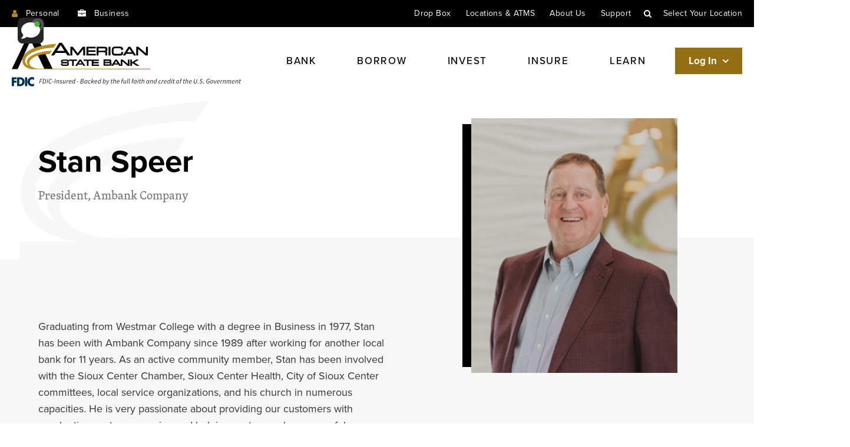

--- FILE ---
content_type: text/html;charset=UTF-8
request_url: https://myasb.bank/en-lm/about-us/stan-speer.html
body_size: 17989
content:
<!DOCTYPE html>
<html class="no-js" lang="en" xmlns="http://www.w3.org/1999/xhtml"><head id="j_id614794535_47b3c5d6"><script async="async" src="https://www.googletagmanager.com/gtag/js?id=G-T3W4BG2ZHW"></script><script>
	window.dataLayer = window.dataLayer || [];
	function gtag(){dataLayer.push(arguments);}
	gtag("js", new Date());
	gtag("set", {"send_page_view":false,"link_attribution":true});
	gtag("config", "G-T3W4BG2ZHW");
	gtag("config", "UA-60088830-1");
</script><script id="com-plaudit-jsf-component-captcha-ReCaptchaComponent-script" async="async" defer="defer" src="https://www.google.com/recaptcha/api.js?render=6LdqliIqAAAAAMIoWv8-FjZZeRLS3y_QI0HgWuov&amp;hl=en"></script>
	<base href="https://myasb.bank/"/>
	
	<script>window.addEventListener("error", window.__analyticsJSError = function f(e) {f.q = f.q || []; f.q.push(e);}, false);</script>
	<link rel="stylesheet" href="https://use.typekit.net/nol6wlt.css"/>
	<meta name="generator" content="Plaudit Design (www.plaudit.com)"/>
	<meta name="msapplication-tap-highlight" content="no"/>
	<meta name="viewport" content="width=device-width,initial-scale=1"/>
	<meta charset="utf-8"/>

	<title>Stan Speer | American State Bank</title>
			<meta property="fb:app_id" content="AmericanStBank"/>
			<meta name="twitter:site" content="@AmericanStBank"/>

		<meta name="twitter:card" content="summary_large_image"/>

		<meta property="og:site_name" content="American State Bank"/>
		<meta property="og:type" content="website"/>
		<meta property="og:title" content="Stan Speer"/>
		<meta property="og:url" content="https://myasb.bank/en-lm/about-us/stan-speer.html"/>
<link rel="icon" href="https://myasb.bank/assets/target/favicon/favicon.ico?v=20210216"/>
<link rel="svg" href="https://myasb.bank/assets/target/favicon/favicon.svg?v=20210216"/>
<link rel="apple-touch-icon" sizes="180x180" href="https://myasb.bank/assets/target/favicon/apple-touch-icon.png?v=20210216"/>
<link rel="manifest" href="https://myasb.bank/assets/target/favicon/site.webmanifest?v=20210216"/>
<meta name="theme-color" content="#ffffff"/>
<link type="text/css" href="assets/target/bundle.css?v=1750692677137" rel="stylesheet"/>

<script type="text/javascript" src="assets/target/modernizr.js?v=1661969332135"></script>
</head><body class="__teamMember">
	<a id="page"></a>

	<header class="pageHeader american-state-bank" data-category="default" data-fdic="true">

		<a href="https://myasb.bank/en-lm/about-us/stan-speer.html#mainContent" class="skipToContent">Skip to Main Content</a>
			<div class="FDIC-digital-sign only-mobile"><svg viewbox="0 0 390 16" xmlns="http://www.w3.org/2000/svg" width="390" height="16" role="img" aria-label="FDIC-Insured—Backed by the full faith and credit of the U.S. Government">
	<path d="M34.5 3.8C35.8 3.8 37.05 4.38 37.82 5.46V0.76C36.7 0.28 35.58 0 34.36 0C32.31 0 30.25 0.92 28.82 2.44C27.43 3.92 26.68 5.9 26.68 7.96C26.68 10.2 27.42 12.16 29.02 13.66C30.53 15.08 32.46 15.88 34.49 15.88C35.67 15.88 36.57 15.58 37.83 15.18V10.48C37.04 11.46 35.8 12.08 34.57 12.08C32.21 12.08 30.63 10.36 30.63 7.98C30.63 5.6 32.19 3.8 34.51 3.8M22.39 15.49H26.17V0.4H22.39V15.49ZM13.72 12.17H12.87V3.72H13.76C16.2 3.72 17.91 5.24 17.91 7.94C17.91 10.88 15.98 12.16 13.72 12.16M14.44 0.4H9.07V15.49H14.44C18.48 15.49 21.84 12.19 21.84 7.95C21.84 3.71 18.5 0.4 14.44 0.4ZM0 15.48H3.78V9.56H7.93V6.24H3.78V3.72H8.36V0.4H0V15.49V15.48Z" fill="#003256"/>
	<path d="M387.34 11.02C387.77 11.02 388.14 10.88 388.39 10.77L388.2 10.14C388.03 10.22 387.83 10.31 387.62 10.31C387.09 10.31 386.91 10.08 386.91 9.62C386.91 9.47 386.92 9.35 386.94 9.21L387.59 6.03H389.02L389.16 5.32H387.75L388.06 3.79H387.32L386.91 5.32L386.04 5.38L385.91 6.03H386.72L386.07 9.16C386.05 9.37 386.01 9.55 386.01 9.78C386.01 10.47 386.36 11.01 387.34 11.01M379.44 10.87H380.31L381.1 6.94C381.8 6.24 382.34 5.93 382.77 5.93C383.34 5.93 383.6 6.23 383.6 6.79C383.6 6.98 383.57 7.14 383.51 7.44L382.82 10.87H383.69L384.4 7.32C384.47 7.01 384.49 6.82 384.49 6.55C384.49 5.69 384.11 5.17 383.18 5.17C382.48 5.17 381.86 5.59 381.23 6.14H381.19L381.27 5.31H380.55L379.45 10.87H379.44ZM374.73 7.68C375.02 6.58 375.82 5.87 376.63 5.87C377.44 5.87 377.71 6.48 377.71 7.11C377.71 7.33 377.69 7.5 377.65 7.68H374.73ZM373.76 8.69C373.76 10.18 374.63 11.01 375.94 11.01C376.66 11.01 377.29 10.74 377.74 10.42L377.4 9.84C377.05 10.1 376.59 10.32 376.15 10.32C375.18 10.32 374.43 9.71 374.64 8.28H378.26C378.33 8.07 378.45 7.64 378.45 7.19C378.45 6.04 377.98 5.18 376.74 5.18C375.29 5.18 373.77 6.6 373.77 8.69M364.32 10.88H365.19L365.98 6.95C366.63 6.25 367.22 5.94 367.55 5.94C368.1 5.94 368.35 6.24 368.35 6.8C368.35 6.99 368.31 7.15 368.26 7.45L367.57 10.88H368.44L369.23 6.95C369.89 6.25 370.48 5.94 370.8 5.94C371.35 5.94 371.61 6.24 371.61 6.8C371.61 6.99 371.58 7.15 371.52 7.45L370.82 10.88H371.7L372.41 7.33C372.47 7.02 372.5 6.83 372.5 6.56C372.5 5.7 372.11 5.18 371.18 5.18C370.61 5.18 369.92 5.59 369.21 6.27C369.13 5.66 368.81 5.18 367.93 5.18C367.35 5.18 366.68 5.6 366.1 6.15H366.06L366.14 5.32H365.42L364.32 10.88ZM358.14 10.88H359.01L359.8 6.95C360.5 6.25 361.04 5.94 361.47 5.94C362.04 5.94 362.29 6.24 362.29 6.8C362.29 6.99 362.26 7.15 362.2 7.45L361.51 10.88H362.38L363.09 7.33C363.16 7.02 363.18 6.83 363.18 6.56C363.18 5.7 362.8 5.18 361.86 5.18C361.16 5.18 360.54 5.6 359.92 6.15H359.87L359.95 5.32H359.23L358.13 10.88H358.14ZM353.99 10.88H354.86L355.56 7.37C356.03 6.47 356.65 5.97 357.2 5.97C357.41 5.97 357.57 6 357.68 6.06L357.99 5.28C357.83 5.21 357.67 5.18 357.46 5.18C356.77 5.18 356.18 5.71 355.73 6.38H355.68L355.81 5.32H355.09L353.99 10.88ZM349.28 7.69C349.57 6.59 350.37 5.88 351.18 5.88C351.99 5.88 352.26 6.49 352.26 7.12C352.26 7.34 352.24 7.51 352.2 7.69H349.28ZM348.31 8.7C348.31 10.19 349.18 11.02 350.49 11.02C351.21 11.02 351.84 10.75 352.29 10.43L351.95 9.85C351.6 10.11 351.14 10.33 350.7 10.33C349.73 10.33 348.98 9.72 349.19 8.29H352.81C352.88 8.08 353 7.65 353 7.2C353 6.05 352.53 5.19 351.29 5.19C349.84 5.19 348.32 6.61 348.32 8.7M344.1 10.89H345.15L348.11 5.33H347.23L345.59 8.54C345.3 9.09 345.03 9.65 344.77 10.2H344.73C344.67 9.66 344.63 9.08 344.57 8.54L344.16 5.33H343.29L344.1 10.89ZM339.08 10.3C338.31 10.3 337.89 9.75 337.89 8.75C337.89 7.19 338.9 5.92 339.92 5.92C340.69 5.92 341.11 6.48 341.11 7.49C341.11 9.05 340.11 10.3 339.08 10.3ZM338.99 11.03C340.51 11.03 342 9.53 342 7.43C342 6.05 341.21 5.2 340.01 5.2C338.49 5.2 337.01 6.7 337.01 8.8C337.01 10.19 337.79 11.03 338.99 11.03ZM333 11.03C333.86 11.03 334.58 10.72 335.13 10.26L335.78 7.01H333.42L333.27 7.74H334.82L334.4 9.81C334.1 10.06 333.67 10.27 333.12 10.27C331.68 10.27 331.13 9.25 331.13 7.91C331.13 6.09 332.27 4.01 334.16 4.01C334.77 4.01 335.18 4.34 335.46 4.82L336.09 4.35C335.71 3.71 335.1 3.24 334.2 3.24C331.74 3.24 330.21 5.61 330.21 7.99C330.21 9.82 331.18 11.02 332.99 11.02M325.4 11.02C325.83 11.02 326.15 10.62 326.15 10.23C326.15 9.9 325.96 9.65 325.62 9.65C325.19 9.65 324.85 10.06 324.85 10.45C324.85 10.78 325.06 11.02 325.39 11.02M320.99 11.02C322.51 11.02 323.6 10.06 323.6 8.72C323.6 7.89 323.19 7.38 322.47 6.96L321.6 6.44C321.05 6.11 320.63 5.8 320.63 5.22C320.63 4.64 321.15 4.01 321.99 4.01C322.69 4.01 323.21 4.36 323.6 4.82L324.18 4.29C323.71 3.68 322.94 3.24 322.05 3.24C320.7 3.24 319.72 4.19 319.72 5.32C319.72 6.17 320.23 6.69 320.87 7.08L321.74 7.61C322.3 7.95 322.68 8.3 322.68 8.85C322.68 9.71 321.98 10.27 321.07 10.27C320.23 10.27 319.58 9.87 319.14 9.21L318.49 9.7C319.1 10.59 319.97 11.03 320.99 11.03M316.08 11.03C316.51 11.03 316.83 10.63 316.83 10.24C316.83 9.91 316.64 9.66 316.3 9.66C315.87 9.66 315.53 10.07 315.53 10.46C315.53 10.79 315.74 11.03 316.07 11.03M309.12 7.6C309.05 7.98 309.01 8.34 309.01 8.66C309.01 10.22 309.85 11.03 311.37 11.03C312.71 11.03 313.76 10.19 314.18 8.02L315.12 3.39H314.25L313.32 7.99C313 9.63 312.27 10.27 311.41 10.27C310.36 10.27 309.89 9.66 309.89 8.59C309.89 8.32 309.92 8.03 309.99 7.69L310.85 3.4H309.96L309.12 7.61V7.6ZM301.8 7.7C302.08 6.6 302.89 5.89 303.7 5.89C304.51 5.89 304.78 6.5 304.78 7.13C304.78 7.35 304.76 7.52 304.72 7.7H301.8ZM300.83 8.71C300.83 10.2 301.7 11.03 303.01 11.03C303.73 11.03 304.36 10.76 304.81 10.44L304.47 9.86C304.12 10.12 303.66 10.34 303.22 10.34C302.25 10.34 301.51 9.73 301.71 8.3H305.33C305.4 8.09 305.52 7.66 305.52 7.21C305.52 6.06 305.05 5.2 303.81 5.2C302.36 5.2 300.84 6.62 300.84 8.71M294.57 10.9H295.44L296.23 6.97C296.93 6.27 297.47 5.96 297.9 5.96C298.47 5.96 298.72 6.26 298.72 6.82C298.72 7.01 298.69 7.17 298.63 7.47L297.94 10.9H298.81L299.52 7.35C299.59 7.04 299.61 6.85 299.61 6.58C299.61 5.72 299.23 5.2 298.3 5.2C297.62 5.2 297.02 5.6 296.39 6.14H296.35L296.53 5.45L297.08 2.76H296.2L294.57 10.9ZM292.34 11.04C292.77 11.04 293.14 10.9 293.39 10.79L293.2 10.16C293.03 10.24 292.83 10.33 292.62 10.33C292.09 10.33 291.91 10.1 291.91 9.64C291.91 9.49 291.92 9.37 291.94 9.23L292.59 6.05H294.02L294.16 5.34H292.75L293.06 3.81H292.32L291.91 5.34L291.04 5.4L290.92 6.05H291.73L291.08 9.18C291.06 9.39 291.02 9.57 291.02 9.8C291.02 10.49 291.37 11.03 292.35 11.03M285.55 6.04H286.27L285.3 10.89H286.17L287.14 6.04H288.27L288.41 5.33H287.29L287.48 4.38C287.61 3.73 287.91 3.32 288.42 3.32C288.68 3.32 288.88 3.41 289.04 3.51L289.35 2.88C289.08 2.72 288.77 2.61 288.37 2.61C287.43 2.61 286.84 3.28 286.61 4.41L286.43 5.34L285.69 5.4L285.56 6.05H285.55V6.04ZM281.25 10.3C280.48 10.3 280.06 9.75 280.06 8.75C280.06 7.19 281.07 5.92 282.08 5.92C282.85 5.92 283.27 6.48 283.27 7.49C283.27 9.05 282.27 10.3 281.24 10.3M281.15 11.03C282.67 11.03 284.16 9.53 284.16 7.43C284.16 6.05 283.37 5.2 282.17 5.2C280.65 5.2 279.17 6.7 279.17 8.8C279.17 10.19 279.95 11.03 281.15 11.03ZM274.93 11.03C275.36 11.03 275.73 10.89 275.98 10.78L275.79 10.15C275.62 10.23 275.42 10.32 275.21 10.32C274.68 10.32 274.5 10.09 274.5 9.63C274.5 9.48 274.51 9.36 274.53 9.22L275.18 6.04H276.61L276.75 5.33H275.34L275.65 3.8H274.91L274.5 5.33L273.63 5.39L273.5 6.04H274.31L273.66 9.17C273.64 9.38 273.6 9.56 273.6 9.79C273.6 10.48 273.95 11.02 274.93 11.02M272.15 4.17C272.5 4.17 272.81 3.89 272.81 3.52C272.81 3.19 272.55 2.99 272.25 2.99C271.9 2.99 271.59 3.28 271.59 3.65C271.59 3.98 271.85 4.17 272.15 4.17ZM270.3 10.88H271.17L272.29 5.32H271.41L270.3 10.88ZM265.99 10.29C265.37 10.29 264.97 9.83 264.97 8.87C264.97 7.34 266 5.92 267.11 5.92C267.53 5.92 267.92 6.16 268.24 6.74L267.74 9.22C267.18 9.94 266.57 10.28 265.99 10.28M268.43 5.99H268.4C268.13 5.5 267.68 5.18 267.08 5.18C265.53 5.18 264.07 6.86 264.07 9C264.07 10.3 264.7 11.01 265.67 11.01C266.37 11.01 267.06 10.62 267.6 10.05H267.64L267.55 10.87H268.27L269.92 2.73H269.04L268.61 4.9L268.43 5.99ZM259.26 7.68C259.55 6.58 260.35 5.87 261.16 5.87C261.97 5.87 262.24 6.48 262.24 7.11C262.24 7.33 262.22 7.5 262.18 7.68H259.26ZM258.29 8.69C258.29 10.18 259.16 11.01 260.47 11.01C261.19 11.01 261.82 10.74 262.27 10.42L261.93 9.84C261.58 10.1 261.12 10.32 260.68 10.32C259.71 10.32 258.96 9.71 259.17 8.28H262.79C262.86 8.07 262.98 7.64 262.98 7.19C262.98 6.04 262.51 5.18 261.27 5.18C259.82 5.18 258.3 6.6 258.3 8.69M254.15 10.88H255.02L255.72 7.37C256.19 6.47 256.81 5.97 257.35 5.97C257.56 5.97 257.72 6 257.83 6.06L258.14 5.28C257.98 5.21 257.82 5.18 257.61 5.18C256.93 5.18 256.33 5.71 255.88 6.38H255.84L255.96 5.32H255.24L254.14 10.88H254.15ZM251.12 11.02C251.93 11.02 252.5 10.68 252.91 10.37L252.52 9.8C252.18 10.06 251.78 10.29 251.28 10.29C250.4 10.29 249.96 9.74 249.96 8.74C249.96 7.22 251 5.91 252.11 5.91C252.54 5.91 252.81 6.07 253.09 6.41L253.6 5.86C253.27 5.48 252.82 5.19 252.16 5.19C250.55 5.19 249.06 6.72 249.06 8.79C249.06 10.21 249.89 11.02 251.11 11.02M242.69 10.29C242.07 10.29 241.67 9.83 241.67 8.87C241.67 7.34 242.7 5.92 243.81 5.92C244.23 5.92 244.62 6.16 244.94 6.74L244.44 9.22C243.88 9.94 243.27 10.28 242.69 10.28M245.13 5.99H245.1C244.83 5.5 244.38 5.18 243.78 5.18C242.24 5.18 240.77 6.86 240.77 9C240.77 10.3 241.4 11.01 242.37 11.01C243.07 11.01 243.77 10.62 244.3 10.05H244.34L244.25 10.87H244.97L246.62 2.73H245.74L245.31 4.9L245.13 5.99ZM234.46 10.87H235.33L236.12 6.94C236.82 6.24 237.35 5.93 237.79 5.93C238.36 5.93 238.61 6.23 238.61 6.79C238.61 6.98 238.58 7.14 238.52 7.44L237.83 10.87H238.7L239.41 7.32C239.48 7.01 239.5 6.82 239.5 6.55C239.5 5.69 239.12 5.17 238.18 5.17C237.48 5.17 236.86 5.59 236.24 6.14H236.19L236.27 5.31H235.55L234.45 10.87H234.46ZM230.14 10.28C229.52 10.28 229.12 9.82 229.12 8.86C229.12 7.33 230.15 5.91 231.26 5.91C231.68 5.91 232.07 6.15 232.39 6.73L231.89 9.21C231.34 9.93 230.72 10.27 230.14 10.27M229.82 11C230.52 11 231.21 10.61 231.75 10.04H231.79L231.7 10.86H232.42L233.53 5.3H232.82L232.6 5.99H232.56C232.3 5.49 231.82 5.16 231.22 5.16C229.68 5.16 228.21 6.84 228.21 8.98C228.21 10.28 228.84 10.99 229.81 10.99M219.98 10.85H220.85L221.64 6.92C222.34 6.22 222.87 5.91 223.31 5.91C223.88 5.91 224.13 6.21 224.13 6.77C224.13 6.96 224.1 7.12 224.04 7.42L223.35 10.85H224.22L224.93 7.3C225 6.99 225.02 6.8 225.02 6.53C225.02 5.67 224.64 5.15 223.7 5.15C223.02 5.15 222.42 5.55 221.79 6.09H221.74L221.92 5.4L222.47 2.71H221.59L219.96 10.85H219.98ZM217.75 10.99C218.18 10.99 218.55 10.85 218.8 10.74L218.61 10.11C218.44 10.19 218.24 10.28 218.03 10.28C217.5 10.28 217.32 10.05 217.32 9.59C217.32 9.44 217.32 9.32 217.35 9.18L218 6H219.43L219.57 5.29H218.16L218.47 3.76H217.73L217.32 5.29L216.45 5.35L216.32 6H217.13L216.48 9.13C216.46 9.34 216.42 9.52 216.42 9.75C216.42 10.44 216.77 10.98 217.75 10.98M214.97 4.13C215.32 4.13 215.63 3.85 215.63 3.48C215.63 3.15 215.37 2.95 215.07 2.95C214.72 2.95 214.41 3.24 214.41 3.61C214.41 3.94 214.67 4.13 214.97 4.13ZM213.12 10.84H213.99L215.11 5.28H214.23L213.12 10.84ZM208.79 10.25C208.17 10.25 207.77 9.79 207.77 8.83C207.77 7.3 208.8 5.88 209.91 5.88C210.33 5.88 210.72 6.12 211.04 6.7L210.54 9.18C209.99 9.9 209.37 10.24 208.79 10.24M208.47 10.97C209.17 10.97 209.86 10.58 210.4 10.01H210.44L210.35 10.83H211.07L212.18 5.27H211.47L211.25 5.96H211.21C210.95 5.46 210.47 5.13 209.87 5.13C208.32 5.13 206.86 6.81 206.86 8.95C206.86 10.25 207.49 10.96 208.46 10.96M203.78 5.97H204.5L203.53 10.82H204.4L205.37 5.97H206.5L206.64 5.26H205.52L205.71 4.31C205.84 3.66 206.14 3.25 206.65 3.25C206.91 3.25 207.11 3.34 207.27 3.44L207.58 2.81C207.3 2.65 207 2.54 206.6 2.54C205.66 2.54 205.07 3.21 204.84 4.34L204.66 5.27L203.92 5.33L203.79 5.98H203.78V5.97ZM199.25 10.96C199.49 10.96 199.65 10.93 199.8 10.87V10.2C199.69 10.23 199.65 10.23 199.61 10.23C199.49 10.23 199.42 10.16 199.42 10.02C199.42 9.98 199.42 9.92 199.44 9.8L200.87 2.67H199.99L198.58 9.75C198.53 9.94 198.51 10.1 198.51 10.23C198.51 10.69 198.76 10.95 199.25 10.95M196.28 10.95C196.52 10.95 196.68 10.92 196.83 10.86V10.19C196.71 10.22 196.68 10.22 196.64 10.22C196.52 10.22 196.45 10.15 196.45 10.01C196.45 9.97 196.45 9.91 196.47 9.79L197.9 2.66H197.02L195.61 9.74C195.56 9.93 195.54 10.09 195.54 10.22C195.54 10.68 195.79 10.94 196.29 10.94M194.5 5.25H193.63L192.84 9.18C192.16 9.88 191.63 10.19 191.19 10.19C190.62 10.19 190.37 9.89 190.37 9.33C190.37 9.14 190.4 8.98 190.46 8.68L191.16 5.25H190.28L189.57 8.8C189.5 9.1 189.48 9.3 189.48 9.57C189.48 10.41 189.86 10.95 190.79 10.95C191.47 10.95 192.11 10.51 192.71 9.97H192.75L192.66 10.81H193.38L194.49 5.25H194.5ZM186.13 5.96H186.85L185.88 10.81H186.75L187.72 5.96H188.85L188.99 5.25H187.87L188.06 4.3C188.19 3.65 188.49 3.24 189 3.24C189.26 3.24 189.46 3.33 189.62 3.43L189.93 2.8C189.65 2.64 189.35 2.53 188.95 2.53C188.01 2.53 187.42 3.2 187.19 4.33L187.01 5.26L186.27 5.32L186.14 5.97H186.13V5.96ZM179.08 7.62C179.37 6.52 180.17 5.81 180.98 5.81C181.79 5.81 182.06 6.42 182.06 7.05C182.06 7.27 182.04 7.44 182 7.62H179.08ZM178.11 8.63C178.11 10.12 178.98 10.95 180.29 10.95C181.01 10.95 181.64 10.68 182.09 10.36L181.75 9.78C181.4 10.04 180.94 10.26 180.5 10.26C179.53 10.26 178.78 9.65 178.99 8.22H182.61C182.68 8.01 182.8 7.58 182.8 7.13C182.8 5.98 182.33 5.12 181.09 5.12C179.64 5.12 178.12 6.54 178.12 8.63M171.86 10.82H172.73L173.52 6.89C174.22 6.19 174.75 5.88 175.19 5.88C175.76 5.88 176.01 6.18 176.01 6.74C176.01 6.93 175.98 7.09 175.92 7.39L175.23 10.82H176.1L176.81 7.27C176.88 6.96 176.9 6.77 176.9 6.5C176.9 5.64 176.52 5.12 175.58 5.12C174.9 5.12 174.3 5.52 173.67 6.06H173.62L173.8 5.37L174.35 2.68H173.47L171.84 10.82H171.86ZM169.63 10.96C170.06 10.96 170.43 10.82 170.68 10.71L170.49 10.08C170.32 10.16 170.12 10.25 169.91 10.25C169.38 10.25 169.2 10.02 169.2 9.56C169.2 9.41 169.2 9.29 169.23 9.15L169.88 5.97H171.31L171.45 5.26H170.04L170.35 3.73H169.61L169.2 5.26L168.33 5.32L168.2 5.97H169.01L168.36 9.1C168.34 9.31 168.3 9.49 168.3 9.72C168.3 10.41 168.65 10.95 169.63 10.95M160.13 13.2C161.19 13.2 161.87 12.37 162.45 11.28L165.72 5.25H164.85L163.25 8.37C162.98 8.9 162.69 9.5 162.43 10.03H162.39C162.34 9.5 162.29 8.88 162.21 8.37L161.78 5.25H160.91L161.86 10.82L161.65 11.22C161.27 11.99 160.76 12.49 160.2 12.49C160.05 12.49 159.92 12.46 159.79 12.39L159.5 13.04C159.72 13.16 159.98 13.2 160.14 13.2M157.72 5.84C158.35 5.84 158.74 6.31 158.74 7.25C158.74 8.8 157.72 10.21 156.61 10.21C156.18 10.21 155.79 9.97 155.48 9.39L156.01 6.75C156.54 6.19 157.21 5.85 157.72 5.85M155.04 10.82L155.27 10.12H155.3C155.56 10.62 156.04 10.95 156.64 10.95C158.17 10.95 159.64 9.27 159.64 7.13C159.64 5.82 159.01 5.12 158.04 5.12C157.35 5.12 156.7 5.5 156.15 5.94H156.13L156.38 4.84L156.83 2.67H155.95L154.32 10.81H155.04V10.82ZM148.02 10.23C147.4 10.23 147 9.77 147 8.81C147 7.28 148.03 5.86 149.14 5.86C149.56 5.86 149.95 6.1 150.27 6.68L149.77 9.16C149.21 9.88 148.6 10.22 148.02 10.22M150.46 5.93H150.43C150.16 5.44 149.71 5.12 149.11 5.12C147.57 5.12 146.1 6.8 146.1 8.94C146.1 10.24 146.73 10.95 147.7 10.95C148.4 10.95 149.1 10.56 149.63 9.99H149.67L149.58 10.81H150.3L151.95 2.67H151.07L150.64 4.84L150.46 5.93ZM141.29 7.62C141.58 6.52 142.38 5.81 143.19 5.81C144 5.81 144.27 6.42 144.27 7.05C144.27 7.27 144.25 7.44 144.21 7.62H141.29ZM140.32 8.63C140.32 10.12 141.19 10.95 142.51 10.95C143.23 10.95 143.86 10.68 144.31 10.36L143.97 9.78C143.62 10.04 143.16 10.26 142.72 10.26C141.75 10.26 141 9.65 141.21 8.22H144.83C144.9 8.01 145.02 7.58 145.02 7.13C145.02 5.98 144.55 5.12 143.31 5.12C141.86 5.12 140.34 6.54 140.34 8.63M134.69 10.82H135.56L135.86 9.41L137.14 8.11L138.2 10.82H139.09L137.75 7.58L139.97 5.26H138.96L136.11 8.2H136.09L137.19 2.67H136.31L134.68 10.81H134.69V10.82ZM131.66 10.96C132.47 10.96 133.05 10.62 133.45 10.31L133.06 9.74C132.72 10 132.32 10.23 131.82 10.23C130.94 10.23 130.5 9.68 130.5 8.68C130.5 7.16 131.54 5.85 132.65 5.85C133.08 5.85 133.35 6.01 133.63 6.35L134.15 5.8C133.82 5.42 133.37 5.13 132.71 5.13C131.1 5.13 129.61 6.66 129.61 8.73C129.61 10.15 130.44 10.96 131.66 10.96ZM125.22 10.23C124.6 10.23 124.2 9.77 124.2 8.81C124.2 7.28 125.23 5.86 126.34 5.86C126.76 5.86 127.15 6.1 127.47 6.68L126.97 9.16C126.42 9.88 125.8 10.22 125.22 10.22M124.9 10.95C125.6 10.95 126.29 10.56 126.83 9.99H126.87L126.78 10.81H127.5L128.61 5.25H127.9L127.68 5.94H127.64C127.38 5.44 126.9 5.11 126.3 5.11C124.75 5.11 123.29 6.79 123.29 8.93C123.29 10.23 123.92 10.94 124.89 10.94M117.35 10.11L117.94 7.18H119.27C120.38 7.18 120.98 7.7 120.98 8.45C120.98 9.62 120.08 10.11 118.65 10.11H117.35ZM118.07 6.53L118.57 4H119.61C120.74 4 121.25 4.4 121.25 5.09C121.25 5.94 120.58 6.53 119.15 6.53H118.07ZM116.33 10.81H118.73C120.52 10.81 121.85 10.08 121.85 8.41C121.85 7.55 121.24 7.07 120.47 6.89V6.85C121.3 6.67 122.15 5.99 122.15 4.97C122.15 3.88 121.27 3.31 119.83 3.31H117.83L116.33 10.81ZM110.71 8.27H113.2L113.35 7.6H110.85L110.71 8.27ZM104.36 10.22C103.74 10.22 103.34 9.76 103.34 8.8C103.34 7.27 104.37 5.85 105.48 5.85C105.9 5.85 106.29 6.09 106.61 6.67L106.11 9.15C105.55 9.87 104.94 10.21 104.36 10.21M106.8 5.92H106.77C106.5 5.43 106.05 5.11 105.45 5.11C103.9 5.11 102.44 6.79 102.44 8.93C102.44 10.23 103.07 10.94 104.04 10.94C104.74 10.94 105.43 10.55 105.97 9.98H106.01L105.92 10.8H106.64L108.29 2.66H107.41L106.98 4.83L106.8 5.92ZM97.63 7.61C97.92 6.51 98.72 5.8 99.53 5.8C100.34 5.8 100.61 6.41 100.61 7.04C100.61 7.26 100.59 7.43 100.55 7.61H97.63ZM96.66 8.62C96.66 10.11 97.53 10.94 98.84 10.94C99.56 10.94 100.19 10.67 100.64 10.35L100.3 9.77C99.95 10.03 99.49 10.25 99.05 10.25C98.08 10.25 97.33 9.64 97.54 8.21H101.16C101.23 8 101.35 7.57 101.35 7.12C101.35 5.97 100.88 5.11 99.64 5.11C98.19 5.11 96.67 6.53 96.67 8.62M92.52 10.81H93.39L94.09 7.3C94.56 6.4 95.18 5.9 95.72 5.9C95.93 5.9 96.09 5.93 96.2 5.99L96.51 5.21C96.35 5.14 96.19 5.11 95.98 5.11C95.3 5.11 94.7 5.64 94.25 6.31H94.21L94.33 5.25H93.61L92.51 10.81H92.52ZM91.59 5.25H90.72L89.93 9.18C89.25 9.88 88.72 10.19 88.28 10.19C87.71 10.19 87.46 9.89 87.46 9.33C87.46 9.14 87.49 8.98 87.55 8.68L88.25 5.25H87.37L86.66 8.8C86.59 9.1 86.57 9.3 86.57 9.57C86.57 10.41 86.95 10.95 87.88 10.95C88.56 10.95 89.2 10.51 89.8 9.97H89.84L89.75 10.81H90.47L91.58 5.25H91.59ZM83.07 10.94C84.27 10.94 85.15 10.27 85.15 9.23C85.15 8.62 84.84 8.2 83.85 7.65C83.35 7.37 82.87 7.13 82.87 6.66C82.87 6.19 83.33 5.79 83.92 5.79C84.42 5.79 84.78 6.03 85.07 6.34L85.57 5.85C85.16 5.42 84.61 5.11 83.94 5.11C82.9 5.11 82.03 5.78 82.03 6.77C82.03 7.4 82.44 7.82 83.3 8.29C84.08 8.71 84.32 8.94 84.32 9.34C84.32 9.84 83.78 10.27 83.14 10.27C82.56 10.27 82.05 9.94 81.71 9.46L81.16 9.9C81.54 10.48 82.33 10.95 83.07 10.95M75.34 10.81H76.21L77 6.88C77.7 6.18 78.24 5.87 78.67 5.87C79.24 5.87 79.5 6.17 79.5 6.73C79.5 6.92 79.47 7.08 79.41 7.38L78.72 10.81H79.59L80.3 7.26C80.37 6.95 80.39 6.76 80.39 6.49C80.39 5.63 80.01 5.11 79.08 5.11C78.38 5.11 77.76 5.53 77.13 6.08H77.09L77.17 5.25H76.45L75.35 10.81H75.34ZM72.3 10.81H73.19L74.69 3.31H73.8L72.3 10.81ZM68.45 8.27H70.94L71.09 7.6H68.59L68.45 8.27ZM65.2 10.95C66.1 10.95 66.8 10.56 67.35 10.08L66.95 9.51C66.46 9.92 65.97 10.18 65.36 10.18C64.01 10.18 63.45 9.2 63.45 7.83C63.45 6.01 64.58 3.93 66.37 3.93C66.94 3.93 67.34 4.26 67.64 4.74L68.26 4.27C67.89 3.63 67.28 3.16 66.42 3.16C64.1 3.16 62.54 5.55 62.54 7.91C62.54 9.71 63.49 10.94 65.2 10.94M59.2 10.8H60.09L61.59 3.3H60.7L59.2 10.8ZM53.22 10.07L54.43 4.02H55.05C56.56 4.02 57.36 4.87 57.36 6.29C57.36 8.52 56.15 10.08 54.2 10.08H53.22V10.07ZM52.19 10.8H54.2C56.74 10.8 58.26 8.95 58.26 6.22C58.26 4.38 57.16 3.29 55.08 3.29H53.68L52.18 10.79H52.19V10.8ZM46.6 10.8H47.49L48.18 7.4H50.93L51.08 6.65H48.32L48.84 4.04H52.1L52.25 3.3H48.11L46.61 10.8H46.6Z" fill="#231F20"/>
</svg>
			</div>

		<div class="nav nav--utility only-desktop">

<ul>
		<li class="node"><a href="drop-box.html">
				<span>Drop Box</span></a>
		</li>
		<li class="node"><a href="locations-and-atms.html">
				<span>Locations &amp; ATMS</span></a>
		</li>
		<li class="node"><a href="about-us.html">
				<span>About Us</span></a>
		</li>
		<li class="node"><a href="support.html">
				<span>Support</span></a>
		</li>
</ul>
	<div class="headerSearchForm">
		<div class="headerSearchForm__icon"><svg xmlns="http://www.w3.org/2000/svg" viewbox="0 0 30 30" width="12" height="12" aria-label="Close">
	<path d="M3.7 29.5L.8 26.6 12.1 15 .5 3.7l2.9-3L15 12.1 26.3.5l2.9 2.9L17.9 15l11.6 11.3-2.9 3L15 17.9"> </path>
</svg>
		</div>
		<form method="get" action="search.html">
			<label for="headerq">Search Query</label>
			<input type="text" id="headerq" name="q" class="headerSearchForm__query" placeholder="Search" data-autocomplete-suggester="general" data-autocomplete-wait-for-keys="true"/>
			<input type="submit" value="&#x1f50d;" class="headerSearchForm__submit"/>
		</form>
	</div>

			<div class="node node--selectLocation"><a href="select-location.html?returnTo=https%3A%2F%2Fmyasb.bank%2Fen-lm%2Fabout-us%2Fstan-speer.html%3F">
							<span>Select Your Location</span></a>
			</div>
		</div>

		<div class="pageHeader__inner">
			<div class="logo">
				<a href="index.html"><svg xmlns="http://www.w3.org/2000/svg" viewbox="0 0 160 39.9" width="235" height="58.6">
	<title>American State Bank Iowa Logo</title>
	<path d="M58 9.3h-3l-9.6 14.6h3.4l1.9-2.9h11.8l1.9 2.9h3.4L58 9.3zm-5.8 9.3l4.3-6.6 4.3 6.6h-8.6zm32.5 5.3h-2.2v-7.2l-5.6 7.2h-1.4l-5.6-7.2v7.2h-2.2v-10h2.8l5.7 7.4 5.7-7.4h2.8v10zm12.5 0H86.3v-10h10.8v1.9h-8.6v2.1h8.3v1.9h-8.3V22h8.7v1.9zm13.3-6.3v-.7c0-.8-.1-1.7-.7-2.3-.6-.5-1.5-.8-3.1-.8h-8.6v10h2.2v-3.6h6.3c1.3 0 1.6.2 1.6 1.2v2.4h2.1V21c0-.8-.3-1.3-.8-1.7.6-.1 1-.7 1-1.7zm-2.2-.1c0 .5-.1.9-1.8.9h-6.2v-2.7h5.8c2.1 0 2.1.4 2.1.9.1.1.1.9.1.9zm3.6-3.6h2.2v10h-2.2v-10zM124.8 24h-5.2c-2.8 0-4-1.1-4-3.9v-2.5c0-2.7 1.2-3.9 4-3.9h5.3c3 0 3.6 1.5 3.6 2.7v1.2h-2.1v-.8c0-1-.5-1.2-1.9-1.2h-4.8c-1.4 0-2 .4-2 1.5v3.4c0 1.1.6 1.5 2 1.5h4.8c1.9 0 2-.4 2-1.2v-1h2.1v1c.1 2.3-1 3.2-3.8 3.2zm12.3-10.1h-2.2l-6.6 10h2.6l1.3-1.9h7.7l1.3 1.9h2.6l-6.7-10zm-3.7 6.2l2.6-4 2.6 4h-5.2zm23.9 3.8h-2.6l-8.7-7.5v7.5h-2.2v-10h2.6l8.7 7.5v-7.5h2.2v10zM62.7 35.9H60c-.9 0-3.2 0-3.2-2.1v-.9h1.8v.9c0 .2 0 .5 1.2.5h3.1c.4 0 1 0 1.2-.2.1-.1.2-.2.2-.6 0-.4-.1-.4-.1-.4-.2-.1-.7-.1-1-.1h-1.9c-1.7 0-2.6 0-3.3-.3-1-.4-1.1-1.3-1.1-2 0-.9.3-1.5 1-1.8.5-.3 1.3-.4 2.5-.4h2.1c2.1 0 3.5.4 3.5 2.1v.6h-1.8v-.4c0-.5-.1-.6-.2-.6-.3-.2-1.1-.2-2.2-.2h-1.1c-2.2 0-2.2.2-2.2.7 0 .4.1.4.1.4.3.2 1 .2 1.3.2h2.9c1.4 0 3.2.2 3.2 2v.4c.1 2.2-2.1 2.2-3.3 2.2zm8.9-.1h-1.8v-5.7h-3.7v-1.6h9.3v1.6h-3.7v5.7zm8.4-7.3h-1.7l-4.9 7.3h2.2l.9-1.4h5.4l.9 1.4H85c-.1 0-5-7.3-5-7.3zm-2.5 4.4l1.7-2.5 1.7 2.5h-3.4zm11.2 2.9h-1.9v-5.7h-3.7v-1.6h9.3v1.6h-3.7v5.7zm11.9 0h-8.1v-7.3h8.1v1.6h-6.2v1.2h6v1.6h-6v1.4h6.3v1.5zm14-4c.2-.2.4-.5.4-1v-.6c0-.5-.2-1-.5-1.3-.4-.4-1-.5-1.8-.5H106v7.3h6.8c1.6 0 2.6-.7 2.6-1.8v-.8c-.1-.4-.3-.9-.8-1.3zm-6.9-1.7h4.8s.6 0 .6.2v.6c0 .1 0 .4-.7.4h-4.7v-1.2zm5.7 3.7c0 .2 0 .4-.8.4h-4.8v-1.4h4.7c1 0 1 .2 1 .5l-.1.5zm8.1-5.3h-1.7l-4.9 7.3h2.2l.9-1.4h5.4l.9 1.4h2.2c-.1 0-5-7.3-5-7.3zm-2.6 4.4l1.7-2.5 1.7 2.5h-3.4z"> </path>
	<path d="M136.1 35.8H134l-6.2-5.2v5.2H126v-7.3h2.1l6.1 5.2v-5.2h1.8l.1 7.3zm10.5 0h-2l-5-3h-.6v3h-2v-7.3h1.8v2.7h.7l4.6-2.7h1.9l.6.5-5.1 3 5.6 3.3-.5.5zM35.2 14.6l-8.4 2.3-5-10.7-15 33.4H0L19 0h9.1l7.1 14.6zm12 24.7l-8.9-18.4-8.5 2.1 7.8 16.2 9.6.1z"> </path>
	<path fill="#B78B1E" d="M160 39.9V39H29.6s-7.4-.8-9-4.6c-1.6-3.8 2.1-6.9 4.8-8.4s8.4-3.2 13.4-3.6l5.1-.2 2.4-3.7s-13.4.2-22.1 4.9c-5 2.7-6.8 5.6-6.8 7.9 0 2.3 1.9 4.8 1.9 4.8s-4.3-3-3.9-6.6c.3-3.5 3.1-6.4 7.5-8.6 4.4-2.2 8.9-3.8 16.4-5.2 3.8-.7 9.4-.9 9.4-.9l2.8-4.3s-15.5.9-26.6 5.2C14.1 19.9 11.5 27 12.3 31.2c.8 3.8 3.4 7.5 11.9 8.6l47.4-.1 88.4.2z"> </path>
</svg>
				</a>
					<div class="FDIC-digital-sign only-desktop"><svg viewbox="0 0 390 16" xmlns="http://www.w3.org/2000/svg" width="390" height="16" role="img" aria-label="FDIC-Insured—Backed by the full faith and credit of the U.S. Government">
	<path d="M34.5 3.8C35.8 3.8 37.05 4.38 37.82 5.46V0.76C36.7 0.28 35.58 0 34.36 0C32.31 0 30.25 0.92 28.82 2.44C27.43 3.92 26.68 5.9 26.68 7.96C26.68 10.2 27.42 12.16 29.02 13.66C30.53 15.08 32.46 15.88 34.49 15.88C35.67 15.88 36.57 15.58 37.83 15.18V10.48C37.04 11.46 35.8 12.08 34.57 12.08C32.21 12.08 30.63 10.36 30.63 7.98C30.63 5.6 32.19 3.8 34.51 3.8M22.39 15.49H26.17V0.4H22.39V15.49ZM13.72 12.17H12.87V3.72H13.76C16.2 3.72 17.91 5.24 17.91 7.94C17.91 10.88 15.98 12.16 13.72 12.16M14.44 0.4H9.07V15.49H14.44C18.48 15.49 21.84 12.19 21.84 7.95C21.84 3.71 18.5 0.4 14.44 0.4ZM0 15.48H3.78V9.56H7.93V6.24H3.78V3.72H8.36V0.4H0V15.49V15.48Z" fill="#003256"/>
	<path d="M387.34 11.02C387.77 11.02 388.14 10.88 388.39 10.77L388.2 10.14C388.03 10.22 387.83 10.31 387.62 10.31C387.09 10.31 386.91 10.08 386.91 9.62C386.91 9.47 386.92 9.35 386.94 9.21L387.59 6.03H389.02L389.16 5.32H387.75L388.06 3.79H387.32L386.91 5.32L386.04 5.38L385.91 6.03H386.72L386.07 9.16C386.05 9.37 386.01 9.55 386.01 9.78C386.01 10.47 386.36 11.01 387.34 11.01M379.44 10.87H380.31L381.1 6.94C381.8 6.24 382.34 5.93 382.77 5.93C383.34 5.93 383.6 6.23 383.6 6.79C383.6 6.98 383.57 7.14 383.51 7.44L382.82 10.87H383.69L384.4 7.32C384.47 7.01 384.49 6.82 384.49 6.55C384.49 5.69 384.11 5.17 383.18 5.17C382.48 5.17 381.86 5.59 381.23 6.14H381.19L381.27 5.31H380.55L379.45 10.87H379.44ZM374.73 7.68C375.02 6.58 375.82 5.87 376.63 5.87C377.44 5.87 377.71 6.48 377.71 7.11C377.71 7.33 377.69 7.5 377.65 7.68H374.73ZM373.76 8.69C373.76 10.18 374.63 11.01 375.94 11.01C376.66 11.01 377.29 10.74 377.74 10.42L377.4 9.84C377.05 10.1 376.59 10.32 376.15 10.32C375.18 10.32 374.43 9.71 374.64 8.28H378.26C378.33 8.07 378.45 7.64 378.45 7.19C378.45 6.04 377.98 5.18 376.74 5.18C375.29 5.18 373.77 6.6 373.77 8.69M364.32 10.88H365.19L365.98 6.95C366.63 6.25 367.22 5.94 367.55 5.94C368.1 5.94 368.35 6.24 368.35 6.8C368.35 6.99 368.31 7.15 368.26 7.45L367.57 10.88H368.44L369.23 6.95C369.89 6.25 370.48 5.94 370.8 5.94C371.35 5.94 371.61 6.24 371.61 6.8C371.61 6.99 371.58 7.15 371.52 7.45L370.82 10.88H371.7L372.41 7.33C372.47 7.02 372.5 6.83 372.5 6.56C372.5 5.7 372.11 5.18 371.18 5.18C370.61 5.18 369.92 5.59 369.21 6.27C369.13 5.66 368.81 5.18 367.93 5.18C367.35 5.18 366.68 5.6 366.1 6.15H366.06L366.14 5.32H365.42L364.32 10.88ZM358.14 10.88H359.01L359.8 6.95C360.5 6.25 361.04 5.94 361.47 5.94C362.04 5.94 362.29 6.24 362.29 6.8C362.29 6.99 362.26 7.15 362.2 7.45L361.51 10.88H362.38L363.09 7.33C363.16 7.02 363.18 6.83 363.18 6.56C363.18 5.7 362.8 5.18 361.86 5.18C361.16 5.18 360.54 5.6 359.92 6.15H359.87L359.95 5.32H359.23L358.13 10.88H358.14ZM353.99 10.88H354.86L355.56 7.37C356.03 6.47 356.65 5.97 357.2 5.97C357.41 5.97 357.57 6 357.68 6.06L357.99 5.28C357.83 5.21 357.67 5.18 357.46 5.18C356.77 5.18 356.18 5.71 355.73 6.38H355.68L355.81 5.32H355.09L353.99 10.88ZM349.28 7.69C349.57 6.59 350.37 5.88 351.18 5.88C351.99 5.88 352.26 6.49 352.26 7.12C352.26 7.34 352.24 7.51 352.2 7.69H349.28ZM348.31 8.7C348.31 10.19 349.18 11.02 350.49 11.02C351.21 11.02 351.84 10.75 352.29 10.43L351.95 9.85C351.6 10.11 351.14 10.33 350.7 10.33C349.73 10.33 348.98 9.72 349.19 8.29H352.81C352.88 8.08 353 7.65 353 7.2C353 6.05 352.53 5.19 351.29 5.19C349.84 5.19 348.32 6.61 348.32 8.7M344.1 10.89H345.15L348.11 5.33H347.23L345.59 8.54C345.3 9.09 345.03 9.65 344.77 10.2H344.73C344.67 9.66 344.63 9.08 344.57 8.54L344.16 5.33H343.29L344.1 10.89ZM339.08 10.3C338.31 10.3 337.89 9.75 337.89 8.75C337.89 7.19 338.9 5.92 339.92 5.92C340.69 5.92 341.11 6.48 341.11 7.49C341.11 9.05 340.11 10.3 339.08 10.3ZM338.99 11.03C340.51 11.03 342 9.53 342 7.43C342 6.05 341.21 5.2 340.01 5.2C338.49 5.2 337.01 6.7 337.01 8.8C337.01 10.19 337.79 11.03 338.99 11.03ZM333 11.03C333.86 11.03 334.58 10.72 335.13 10.26L335.78 7.01H333.42L333.27 7.74H334.82L334.4 9.81C334.1 10.06 333.67 10.27 333.12 10.27C331.68 10.27 331.13 9.25 331.13 7.91C331.13 6.09 332.27 4.01 334.16 4.01C334.77 4.01 335.18 4.34 335.46 4.82L336.09 4.35C335.71 3.71 335.1 3.24 334.2 3.24C331.74 3.24 330.21 5.61 330.21 7.99C330.21 9.82 331.18 11.02 332.99 11.02M325.4 11.02C325.83 11.02 326.15 10.62 326.15 10.23C326.15 9.9 325.96 9.65 325.62 9.65C325.19 9.65 324.85 10.06 324.85 10.45C324.85 10.78 325.06 11.02 325.39 11.02M320.99 11.02C322.51 11.02 323.6 10.06 323.6 8.72C323.6 7.89 323.19 7.38 322.47 6.96L321.6 6.44C321.05 6.11 320.63 5.8 320.63 5.22C320.63 4.64 321.15 4.01 321.99 4.01C322.69 4.01 323.21 4.36 323.6 4.82L324.18 4.29C323.71 3.68 322.94 3.24 322.05 3.24C320.7 3.24 319.72 4.19 319.72 5.32C319.72 6.17 320.23 6.69 320.87 7.08L321.74 7.61C322.3 7.95 322.68 8.3 322.68 8.85C322.68 9.71 321.98 10.27 321.07 10.27C320.23 10.27 319.58 9.87 319.14 9.21L318.49 9.7C319.1 10.59 319.97 11.03 320.99 11.03M316.08 11.03C316.51 11.03 316.83 10.63 316.83 10.24C316.83 9.91 316.64 9.66 316.3 9.66C315.87 9.66 315.53 10.07 315.53 10.46C315.53 10.79 315.74 11.03 316.07 11.03M309.12 7.6C309.05 7.98 309.01 8.34 309.01 8.66C309.01 10.22 309.85 11.03 311.37 11.03C312.71 11.03 313.76 10.19 314.18 8.02L315.12 3.39H314.25L313.32 7.99C313 9.63 312.27 10.27 311.41 10.27C310.36 10.27 309.89 9.66 309.89 8.59C309.89 8.32 309.92 8.03 309.99 7.69L310.85 3.4H309.96L309.12 7.61V7.6ZM301.8 7.7C302.08 6.6 302.89 5.89 303.7 5.89C304.51 5.89 304.78 6.5 304.78 7.13C304.78 7.35 304.76 7.52 304.72 7.7H301.8ZM300.83 8.71C300.83 10.2 301.7 11.03 303.01 11.03C303.73 11.03 304.36 10.76 304.81 10.44L304.47 9.86C304.12 10.12 303.66 10.34 303.22 10.34C302.25 10.34 301.51 9.73 301.71 8.3H305.33C305.4 8.09 305.52 7.66 305.52 7.21C305.52 6.06 305.05 5.2 303.81 5.2C302.36 5.2 300.84 6.62 300.84 8.71M294.57 10.9H295.44L296.23 6.97C296.93 6.27 297.47 5.96 297.9 5.96C298.47 5.96 298.72 6.26 298.72 6.82C298.72 7.01 298.69 7.17 298.63 7.47L297.94 10.9H298.81L299.52 7.35C299.59 7.04 299.61 6.85 299.61 6.58C299.61 5.72 299.23 5.2 298.3 5.2C297.62 5.2 297.02 5.6 296.39 6.14H296.35L296.53 5.45L297.08 2.76H296.2L294.57 10.9ZM292.34 11.04C292.77 11.04 293.14 10.9 293.39 10.79L293.2 10.16C293.03 10.24 292.83 10.33 292.62 10.33C292.09 10.33 291.91 10.1 291.91 9.64C291.91 9.49 291.92 9.37 291.94 9.23L292.59 6.05H294.02L294.16 5.34H292.75L293.06 3.81H292.32L291.91 5.34L291.04 5.4L290.92 6.05H291.73L291.08 9.18C291.06 9.39 291.02 9.57 291.02 9.8C291.02 10.49 291.37 11.03 292.35 11.03M285.55 6.04H286.27L285.3 10.89H286.17L287.14 6.04H288.27L288.41 5.33H287.29L287.48 4.38C287.61 3.73 287.91 3.32 288.42 3.32C288.68 3.32 288.88 3.41 289.04 3.51L289.35 2.88C289.08 2.72 288.77 2.61 288.37 2.61C287.43 2.61 286.84 3.28 286.61 4.41L286.43 5.34L285.69 5.4L285.56 6.05H285.55V6.04ZM281.25 10.3C280.48 10.3 280.06 9.75 280.06 8.75C280.06 7.19 281.07 5.92 282.08 5.92C282.85 5.92 283.27 6.48 283.27 7.49C283.27 9.05 282.27 10.3 281.24 10.3M281.15 11.03C282.67 11.03 284.16 9.53 284.16 7.43C284.16 6.05 283.37 5.2 282.17 5.2C280.65 5.2 279.17 6.7 279.17 8.8C279.17 10.19 279.95 11.03 281.15 11.03ZM274.93 11.03C275.36 11.03 275.73 10.89 275.98 10.78L275.79 10.15C275.62 10.23 275.42 10.32 275.21 10.32C274.68 10.32 274.5 10.09 274.5 9.63C274.5 9.48 274.51 9.36 274.53 9.22L275.18 6.04H276.61L276.75 5.33H275.34L275.65 3.8H274.91L274.5 5.33L273.63 5.39L273.5 6.04H274.31L273.66 9.17C273.64 9.38 273.6 9.56 273.6 9.79C273.6 10.48 273.95 11.02 274.93 11.02M272.15 4.17C272.5 4.17 272.81 3.89 272.81 3.52C272.81 3.19 272.55 2.99 272.25 2.99C271.9 2.99 271.59 3.28 271.59 3.65C271.59 3.98 271.85 4.17 272.15 4.17ZM270.3 10.88H271.17L272.29 5.32H271.41L270.3 10.88ZM265.99 10.29C265.37 10.29 264.97 9.83 264.97 8.87C264.97 7.34 266 5.92 267.11 5.92C267.53 5.92 267.92 6.16 268.24 6.74L267.74 9.22C267.18 9.94 266.57 10.28 265.99 10.28M268.43 5.99H268.4C268.13 5.5 267.68 5.18 267.08 5.18C265.53 5.18 264.07 6.86 264.07 9C264.07 10.3 264.7 11.01 265.67 11.01C266.37 11.01 267.06 10.62 267.6 10.05H267.64L267.55 10.87H268.27L269.92 2.73H269.04L268.61 4.9L268.43 5.99ZM259.26 7.68C259.55 6.58 260.35 5.87 261.16 5.87C261.97 5.87 262.24 6.48 262.24 7.11C262.24 7.33 262.22 7.5 262.18 7.68H259.26ZM258.29 8.69C258.29 10.18 259.16 11.01 260.47 11.01C261.19 11.01 261.82 10.74 262.27 10.42L261.93 9.84C261.58 10.1 261.12 10.32 260.68 10.32C259.71 10.32 258.96 9.71 259.17 8.28H262.79C262.86 8.07 262.98 7.64 262.98 7.19C262.98 6.04 262.51 5.18 261.27 5.18C259.82 5.18 258.3 6.6 258.3 8.69M254.15 10.88H255.02L255.72 7.37C256.19 6.47 256.81 5.97 257.35 5.97C257.56 5.97 257.72 6 257.83 6.06L258.14 5.28C257.98 5.21 257.82 5.18 257.61 5.18C256.93 5.18 256.33 5.71 255.88 6.38H255.84L255.96 5.32H255.24L254.14 10.88H254.15ZM251.12 11.02C251.93 11.02 252.5 10.68 252.91 10.37L252.52 9.8C252.18 10.06 251.78 10.29 251.28 10.29C250.4 10.29 249.96 9.74 249.96 8.74C249.96 7.22 251 5.91 252.11 5.91C252.54 5.91 252.81 6.07 253.09 6.41L253.6 5.86C253.27 5.48 252.82 5.19 252.16 5.19C250.55 5.19 249.06 6.72 249.06 8.79C249.06 10.21 249.89 11.02 251.11 11.02M242.69 10.29C242.07 10.29 241.67 9.83 241.67 8.87C241.67 7.34 242.7 5.92 243.81 5.92C244.23 5.92 244.62 6.16 244.94 6.74L244.44 9.22C243.88 9.94 243.27 10.28 242.69 10.28M245.13 5.99H245.1C244.83 5.5 244.38 5.18 243.78 5.18C242.24 5.18 240.77 6.86 240.77 9C240.77 10.3 241.4 11.01 242.37 11.01C243.07 11.01 243.77 10.62 244.3 10.05H244.34L244.25 10.87H244.97L246.62 2.73H245.74L245.31 4.9L245.13 5.99ZM234.46 10.87H235.33L236.12 6.94C236.82 6.24 237.35 5.93 237.79 5.93C238.36 5.93 238.61 6.23 238.61 6.79C238.61 6.98 238.58 7.14 238.52 7.44L237.83 10.87H238.7L239.41 7.32C239.48 7.01 239.5 6.82 239.5 6.55C239.5 5.69 239.12 5.17 238.18 5.17C237.48 5.17 236.86 5.59 236.24 6.14H236.19L236.27 5.31H235.55L234.45 10.87H234.46ZM230.14 10.28C229.52 10.28 229.12 9.82 229.12 8.86C229.12 7.33 230.15 5.91 231.26 5.91C231.68 5.91 232.07 6.15 232.39 6.73L231.89 9.21C231.34 9.93 230.72 10.27 230.14 10.27M229.82 11C230.52 11 231.21 10.61 231.75 10.04H231.79L231.7 10.86H232.42L233.53 5.3H232.82L232.6 5.99H232.56C232.3 5.49 231.82 5.16 231.22 5.16C229.68 5.16 228.21 6.84 228.21 8.98C228.21 10.28 228.84 10.99 229.81 10.99M219.98 10.85H220.85L221.64 6.92C222.34 6.22 222.87 5.91 223.31 5.91C223.88 5.91 224.13 6.21 224.13 6.77C224.13 6.96 224.1 7.12 224.04 7.42L223.35 10.85H224.22L224.93 7.3C225 6.99 225.02 6.8 225.02 6.53C225.02 5.67 224.64 5.15 223.7 5.15C223.02 5.15 222.42 5.55 221.79 6.09H221.74L221.92 5.4L222.47 2.71H221.59L219.96 10.85H219.98ZM217.75 10.99C218.18 10.99 218.55 10.85 218.8 10.74L218.61 10.11C218.44 10.19 218.24 10.28 218.03 10.28C217.5 10.28 217.32 10.05 217.32 9.59C217.32 9.44 217.32 9.32 217.35 9.18L218 6H219.43L219.57 5.29H218.16L218.47 3.76H217.73L217.32 5.29L216.45 5.35L216.32 6H217.13L216.48 9.13C216.46 9.34 216.42 9.52 216.42 9.75C216.42 10.44 216.77 10.98 217.75 10.98M214.97 4.13C215.32 4.13 215.63 3.85 215.63 3.48C215.63 3.15 215.37 2.95 215.07 2.95C214.72 2.95 214.41 3.24 214.41 3.61C214.41 3.94 214.67 4.13 214.97 4.13ZM213.12 10.84H213.99L215.11 5.28H214.23L213.12 10.84ZM208.79 10.25C208.17 10.25 207.77 9.79 207.77 8.83C207.77 7.3 208.8 5.88 209.91 5.88C210.33 5.88 210.72 6.12 211.04 6.7L210.54 9.18C209.99 9.9 209.37 10.24 208.79 10.24M208.47 10.97C209.17 10.97 209.86 10.58 210.4 10.01H210.44L210.35 10.83H211.07L212.18 5.27H211.47L211.25 5.96H211.21C210.95 5.46 210.47 5.13 209.87 5.13C208.32 5.13 206.86 6.81 206.86 8.95C206.86 10.25 207.49 10.96 208.46 10.96M203.78 5.97H204.5L203.53 10.82H204.4L205.37 5.97H206.5L206.64 5.26H205.52L205.71 4.31C205.84 3.66 206.14 3.25 206.65 3.25C206.91 3.25 207.11 3.34 207.27 3.44L207.58 2.81C207.3 2.65 207 2.54 206.6 2.54C205.66 2.54 205.07 3.21 204.84 4.34L204.66 5.27L203.92 5.33L203.79 5.98H203.78V5.97ZM199.25 10.96C199.49 10.96 199.65 10.93 199.8 10.87V10.2C199.69 10.23 199.65 10.23 199.61 10.23C199.49 10.23 199.42 10.16 199.42 10.02C199.42 9.98 199.42 9.92 199.44 9.8L200.87 2.67H199.99L198.58 9.75C198.53 9.94 198.51 10.1 198.51 10.23C198.51 10.69 198.76 10.95 199.25 10.95M196.28 10.95C196.52 10.95 196.68 10.92 196.83 10.86V10.19C196.71 10.22 196.68 10.22 196.64 10.22C196.52 10.22 196.45 10.15 196.45 10.01C196.45 9.97 196.45 9.91 196.47 9.79L197.9 2.66H197.02L195.61 9.74C195.56 9.93 195.54 10.09 195.54 10.22C195.54 10.68 195.79 10.94 196.29 10.94M194.5 5.25H193.63L192.84 9.18C192.16 9.88 191.63 10.19 191.19 10.19C190.62 10.19 190.37 9.89 190.37 9.33C190.37 9.14 190.4 8.98 190.46 8.68L191.16 5.25H190.28L189.57 8.8C189.5 9.1 189.48 9.3 189.48 9.57C189.48 10.41 189.86 10.95 190.79 10.95C191.47 10.95 192.11 10.51 192.71 9.97H192.75L192.66 10.81H193.38L194.49 5.25H194.5ZM186.13 5.96H186.85L185.88 10.81H186.75L187.72 5.96H188.85L188.99 5.25H187.87L188.06 4.3C188.19 3.65 188.49 3.24 189 3.24C189.26 3.24 189.46 3.33 189.62 3.43L189.93 2.8C189.65 2.64 189.35 2.53 188.95 2.53C188.01 2.53 187.42 3.2 187.19 4.33L187.01 5.26L186.27 5.32L186.14 5.97H186.13V5.96ZM179.08 7.62C179.37 6.52 180.17 5.81 180.98 5.81C181.79 5.81 182.06 6.42 182.06 7.05C182.06 7.27 182.04 7.44 182 7.62H179.08ZM178.11 8.63C178.11 10.12 178.98 10.95 180.29 10.95C181.01 10.95 181.64 10.68 182.09 10.36L181.75 9.78C181.4 10.04 180.94 10.26 180.5 10.26C179.53 10.26 178.78 9.65 178.99 8.22H182.61C182.68 8.01 182.8 7.58 182.8 7.13C182.8 5.98 182.33 5.12 181.09 5.12C179.64 5.12 178.12 6.54 178.12 8.63M171.86 10.82H172.73L173.52 6.89C174.22 6.19 174.75 5.88 175.19 5.88C175.76 5.88 176.01 6.18 176.01 6.74C176.01 6.93 175.98 7.09 175.92 7.39L175.23 10.82H176.1L176.81 7.27C176.88 6.96 176.9 6.77 176.9 6.5C176.9 5.64 176.52 5.12 175.58 5.12C174.9 5.12 174.3 5.52 173.67 6.06H173.62L173.8 5.37L174.35 2.68H173.47L171.84 10.82H171.86ZM169.63 10.96C170.06 10.96 170.43 10.82 170.68 10.71L170.49 10.08C170.32 10.16 170.12 10.25 169.91 10.25C169.38 10.25 169.2 10.02 169.2 9.56C169.2 9.41 169.2 9.29 169.23 9.15L169.88 5.97H171.31L171.45 5.26H170.04L170.35 3.73H169.61L169.2 5.26L168.33 5.32L168.2 5.97H169.01L168.36 9.1C168.34 9.31 168.3 9.49 168.3 9.72C168.3 10.41 168.65 10.95 169.63 10.95M160.13 13.2C161.19 13.2 161.87 12.37 162.45 11.28L165.72 5.25H164.85L163.25 8.37C162.98 8.9 162.69 9.5 162.43 10.03H162.39C162.34 9.5 162.29 8.88 162.21 8.37L161.78 5.25H160.91L161.86 10.82L161.65 11.22C161.27 11.99 160.76 12.49 160.2 12.49C160.05 12.49 159.92 12.46 159.79 12.39L159.5 13.04C159.72 13.16 159.98 13.2 160.14 13.2M157.72 5.84C158.35 5.84 158.74 6.31 158.74 7.25C158.74 8.8 157.72 10.21 156.61 10.21C156.18 10.21 155.79 9.97 155.48 9.39L156.01 6.75C156.54 6.19 157.21 5.85 157.72 5.85M155.04 10.82L155.27 10.12H155.3C155.56 10.62 156.04 10.95 156.64 10.95C158.17 10.95 159.64 9.27 159.64 7.13C159.64 5.82 159.01 5.12 158.04 5.12C157.35 5.12 156.7 5.5 156.15 5.94H156.13L156.38 4.84L156.83 2.67H155.95L154.32 10.81H155.04V10.82ZM148.02 10.23C147.4 10.23 147 9.77 147 8.81C147 7.28 148.03 5.86 149.14 5.86C149.56 5.86 149.95 6.1 150.27 6.68L149.77 9.16C149.21 9.88 148.6 10.22 148.02 10.22M150.46 5.93H150.43C150.16 5.44 149.71 5.12 149.11 5.12C147.57 5.12 146.1 6.8 146.1 8.94C146.1 10.24 146.73 10.95 147.7 10.95C148.4 10.95 149.1 10.56 149.63 9.99H149.67L149.58 10.81H150.3L151.95 2.67H151.07L150.64 4.84L150.46 5.93ZM141.29 7.62C141.58 6.52 142.38 5.81 143.19 5.81C144 5.81 144.27 6.42 144.27 7.05C144.27 7.27 144.25 7.44 144.21 7.62H141.29ZM140.32 8.63C140.32 10.12 141.19 10.95 142.51 10.95C143.23 10.95 143.86 10.68 144.31 10.36L143.97 9.78C143.62 10.04 143.16 10.26 142.72 10.26C141.75 10.26 141 9.65 141.21 8.22H144.83C144.9 8.01 145.02 7.58 145.02 7.13C145.02 5.98 144.55 5.12 143.31 5.12C141.86 5.12 140.34 6.54 140.34 8.63M134.69 10.82H135.56L135.86 9.41L137.14 8.11L138.2 10.82H139.09L137.75 7.58L139.97 5.26H138.96L136.11 8.2H136.09L137.19 2.67H136.31L134.68 10.81H134.69V10.82ZM131.66 10.96C132.47 10.96 133.05 10.62 133.45 10.31L133.06 9.74C132.72 10 132.32 10.23 131.82 10.23C130.94 10.23 130.5 9.68 130.5 8.68C130.5 7.16 131.54 5.85 132.65 5.85C133.08 5.85 133.35 6.01 133.63 6.35L134.15 5.8C133.82 5.42 133.37 5.13 132.71 5.13C131.1 5.13 129.61 6.66 129.61 8.73C129.61 10.15 130.44 10.96 131.66 10.96ZM125.22 10.23C124.6 10.23 124.2 9.77 124.2 8.81C124.2 7.28 125.23 5.86 126.34 5.86C126.76 5.86 127.15 6.1 127.47 6.68L126.97 9.16C126.42 9.88 125.8 10.22 125.22 10.22M124.9 10.95C125.6 10.95 126.29 10.56 126.83 9.99H126.87L126.78 10.81H127.5L128.61 5.25H127.9L127.68 5.94H127.64C127.38 5.44 126.9 5.11 126.3 5.11C124.75 5.11 123.29 6.79 123.29 8.93C123.29 10.23 123.92 10.94 124.89 10.94M117.35 10.11L117.94 7.18H119.27C120.38 7.18 120.98 7.7 120.98 8.45C120.98 9.62 120.08 10.11 118.65 10.11H117.35ZM118.07 6.53L118.57 4H119.61C120.74 4 121.25 4.4 121.25 5.09C121.25 5.94 120.58 6.53 119.15 6.53H118.07ZM116.33 10.81H118.73C120.52 10.81 121.85 10.08 121.85 8.41C121.85 7.55 121.24 7.07 120.47 6.89V6.85C121.3 6.67 122.15 5.99 122.15 4.97C122.15 3.88 121.27 3.31 119.83 3.31H117.83L116.33 10.81ZM110.71 8.27H113.2L113.35 7.6H110.85L110.71 8.27ZM104.36 10.22C103.74 10.22 103.34 9.76 103.34 8.8C103.34 7.27 104.37 5.85 105.48 5.85C105.9 5.85 106.29 6.09 106.61 6.67L106.11 9.15C105.55 9.87 104.94 10.21 104.36 10.21M106.8 5.92H106.77C106.5 5.43 106.05 5.11 105.45 5.11C103.9 5.11 102.44 6.79 102.44 8.93C102.44 10.23 103.07 10.94 104.04 10.94C104.74 10.94 105.43 10.55 105.97 9.98H106.01L105.92 10.8H106.64L108.29 2.66H107.41L106.98 4.83L106.8 5.92ZM97.63 7.61C97.92 6.51 98.72 5.8 99.53 5.8C100.34 5.8 100.61 6.41 100.61 7.04C100.61 7.26 100.59 7.43 100.55 7.61H97.63ZM96.66 8.62C96.66 10.11 97.53 10.94 98.84 10.94C99.56 10.94 100.19 10.67 100.64 10.35L100.3 9.77C99.95 10.03 99.49 10.25 99.05 10.25C98.08 10.25 97.33 9.64 97.54 8.21H101.16C101.23 8 101.35 7.57 101.35 7.12C101.35 5.97 100.88 5.11 99.64 5.11C98.19 5.11 96.67 6.53 96.67 8.62M92.52 10.81H93.39L94.09 7.3C94.56 6.4 95.18 5.9 95.72 5.9C95.93 5.9 96.09 5.93 96.2 5.99L96.51 5.21C96.35 5.14 96.19 5.11 95.98 5.11C95.3 5.11 94.7 5.64 94.25 6.31H94.21L94.33 5.25H93.61L92.51 10.81H92.52ZM91.59 5.25H90.72L89.93 9.18C89.25 9.88 88.72 10.19 88.28 10.19C87.71 10.19 87.46 9.89 87.46 9.33C87.46 9.14 87.49 8.98 87.55 8.68L88.25 5.25H87.37L86.66 8.8C86.59 9.1 86.57 9.3 86.57 9.57C86.57 10.41 86.95 10.95 87.88 10.95C88.56 10.95 89.2 10.51 89.8 9.97H89.84L89.75 10.81H90.47L91.58 5.25H91.59ZM83.07 10.94C84.27 10.94 85.15 10.27 85.15 9.23C85.15 8.62 84.84 8.2 83.85 7.65C83.35 7.37 82.87 7.13 82.87 6.66C82.87 6.19 83.33 5.79 83.92 5.79C84.42 5.79 84.78 6.03 85.07 6.34L85.57 5.85C85.16 5.42 84.61 5.11 83.94 5.11C82.9 5.11 82.03 5.78 82.03 6.77C82.03 7.4 82.44 7.82 83.3 8.29C84.08 8.71 84.32 8.94 84.32 9.34C84.32 9.84 83.78 10.27 83.14 10.27C82.56 10.27 82.05 9.94 81.71 9.46L81.16 9.9C81.54 10.48 82.33 10.95 83.07 10.95M75.34 10.81H76.21L77 6.88C77.7 6.18 78.24 5.87 78.67 5.87C79.24 5.87 79.5 6.17 79.5 6.73C79.5 6.92 79.47 7.08 79.41 7.38L78.72 10.81H79.59L80.3 7.26C80.37 6.95 80.39 6.76 80.39 6.49C80.39 5.63 80.01 5.11 79.08 5.11C78.38 5.11 77.76 5.53 77.13 6.08H77.09L77.17 5.25H76.45L75.35 10.81H75.34ZM72.3 10.81H73.19L74.69 3.31H73.8L72.3 10.81ZM68.45 8.27H70.94L71.09 7.6H68.59L68.45 8.27ZM65.2 10.95C66.1 10.95 66.8 10.56 67.35 10.08L66.95 9.51C66.46 9.92 65.97 10.18 65.36 10.18C64.01 10.18 63.45 9.2 63.45 7.83C63.45 6.01 64.58 3.93 66.37 3.93C66.94 3.93 67.34 4.26 67.64 4.74L68.26 4.27C67.89 3.63 67.28 3.16 66.42 3.16C64.1 3.16 62.54 5.55 62.54 7.91C62.54 9.71 63.49 10.94 65.2 10.94M59.2 10.8H60.09L61.59 3.3H60.7L59.2 10.8ZM53.22 10.07L54.43 4.02H55.05C56.56 4.02 57.36 4.87 57.36 6.29C57.36 8.52 56.15 10.08 54.2 10.08H53.22V10.07ZM52.19 10.8H54.2C56.74 10.8 58.26 8.95 58.26 6.22C58.26 4.38 57.16 3.29 55.08 3.29H53.68L52.18 10.79H52.19V10.8ZM46.6 10.8H47.49L48.18 7.4H50.93L51.08 6.65H48.32L48.84 4.04H52.1L52.25 3.3H48.11L46.61 10.8H46.6Z" fill="#231F20"/>
</svg>
					</div>
			</div>
				<span class="menuTriggerWrap">
					<a id="menuTrigger--open" class="menuTrigger menuTrigger--open" href="/en-lm/about-us/stan-speer.html#menu" title="Open Menu" tabindex="-1"><svg xmlns="http://www.w3.org/2000/svg" viewbox="0 0 35 23.5" height="1em">
    <path d="M0 00.0h35v2.7H0v-2.7z"> </path>
    <path d="M0 10.9h35v2.7H0v-2.7z"> </path>
    <path d="M0 20.8h35v2.7H0v-2.7z"> </path>
</svg>
						<span class="label">Menu</span>
					</a>
					<a id="menuTrigger--close" class="menuTrigger menuTrigger--close" href="/en-lm/about-us/stan-speer.html#page" title="Close Menu" tabindex="-1"><svg xmlns="http://www.w3.org/2000/svg" height="1em" viewbox="0 0 27.2 27">
    <path d="M1.9.6l24.7 24.5-1.9 1.9L0 2.5 1.9.6z"> </path>
    <path d="M.3 24.8L25.3 0l1.9 1.9-25 24.8-1.9-1.9z"> </path>
</svg>
						<span class="label">Close</span>
					</a>
				</span>

				<nav id="menu" class="menu">
					<div class="menu__inner">

<ul class="nav nav--primary">
		<li class="node node--L0 node--hasChild node--personal"><a href="personal.html"><span>Personal</span></a>
						<div class="childWrap childWrap--L0">

<ul>
		<li class="node node--L1 node--overview"><a href="personal.html">
				<span>Overview</span></a>
		</li>
		<li class="node node--L1 node--hasChild node--hasMegaMenu"><a href="personal/bank.html"><span>Bank</span></a>
						<div class="childWrap childWrap--L1 megaMenu">
							<div class="childWrap__inner megaMenu__inner">

	<div class="megaMenu__CTA callToAction callToAction--megaMenu" style="display: none"><div class="callToAction__heading">
						<span>Rewards Checking </span></div><strippf:noop xmlns:prime="http://primefaces.org/ui" xmlns:metadata="http://xmlns.plaudit.com/core/content/metadata" xmlns:attrmeta="http://xmlns.plaudit.com/core/content/attrmeta" xmlns:xhtml="http://www.w3.org/1999/xhtml" xmlns:delegate="http://xmlns.plaudit.com/core/content/delegate" xmlns:strippf="http://jsf.plaudit.com/strip/pf"><p>Looking for our best checking account? <br/>This is it.</p></strippf:noop><div class="callToAction__link"><a class="btn btn--outline" href="personal/bank/checking/rewards.html">
							<span>Learn More</span><span class="seoText">for a Rewards Checking account</span></a></div>
	</div>

							
							<div class="megaMenu__menu">

<ul class="multicolumn">
		<li class="node node--L2 node--overview"><a href="personal/bank.html">
				<span>Overview</span></a>
		</li>
		<li class="node node--L2 node--hasChild"><a href="personal/bank/checking.html"><span>Checking</span></a>
						<div class="childWrap childWrap--L2">

<ul>
		<li class="node node--overview"><a href="personal/bank/checking.html">
				<span>Overview</span></a>
		</li>
		<li class="node"><a href="personal/bank/checking/totally-free.html"><span>Totally Free</span></a></li>
		<li class="node"><a href="personal/bank/checking/rewards.html"><span>Rewards</span></a></li>
		<li class="node"><a href="personal/bank/checking/american-advantage.html"><span>American Advantage</span></a></li>
		<li class="node"><a href="personal/bank/checking/american-gold.html"><span>American Gold</span></a></li>
		<li class="node"><a href="personal/bank/checking/debit-card-designs.html"><span>Debit Card Designs</span></a></li>
</ul>
						</div></li>
		<li class="node node--L2 node--hasChild"><a href="personal/bank/savings.html"><span>Savings &amp; CDs</span></a>
						<div class="childWrap childWrap--L2">

<ul>
		<li class="node node--overview"><a href="personal/bank/savings.html">
				<span>Overview</span></a>
		</li>
		<li class="node"><a href="personal/bank/savings/statement-savings.html"><span>Statement Savings</span></a></li>
		<li class="node"><a href="personal/bank/savings/money-market.html"><span>Money Market</span></a></li>
		<li class="node"><a href="personal/bank/savings/all-american-college.html"><span>All American College</span></a></li>
		<li class="node"><a href="personal/bank/savings/certificate-of-deposit.html"><span>Certificate of Deposit</span></a></li>
</ul>
						</div></li>
		<li class="node node--L2"><a href="personal/bank/credit-cards.html"><span>Credit Cards</span></a></li>
		<li class="node node--L2"><a href="personal/bank/online-banking.html"><span>Online Banking</span></a></li>
		<li class="node node--L2 node--hasChild"><a href="personal/bank/savers-club.html"><span>Kids Club</span></a>
						<div class="childWrap childWrap--L2">

<ul>
		<li class="node node--overview"><a href="personal/bank/savers-club.html">
				<span>Overview</span></a>
		</li>
		<li class="node"><a href="personal/bank/savers-club/kids-club-sign-up.html"><span>Kids Club Sign Up</span></a></li>
		<li class="node"><a href="personal/bank/savers-club/lemonade-stand.html"><span>Lemonade Stand</span></a></li>
</ul>
						</div></li>
		<li class="node node--L2"><a href="personal/bank/exito.html"><span>Éxito</span></a></li>
		<li class="node node--L2"><a href="personal/bank/spirit-club.html"><span>Spirit Club</span></a></li>
</ul>
							</div>
										
										<div class="megaMenu__listItems" style="display: none">

	<div class="megaMenuItem listItem"><a class="listItem__fullLink" href="thepostage.html" aria-label=" about Paige"></a>
			<div class="listItem__media"><a class="responsiveImage" href="thepostage.html" title=" about Paige" aria-label=" about Paige">
			<picture>
					<source srcset="https://myasb.bank/dynamic-media/postage/postagelogo-megamenu2-copy.png.webp?gravity=center&amp;v=responsiveImage&amp;format=webp&amp;width=128&amp;k=m6sE8QH1%2B1BFYisF4cHL6w 128w, https://myasb.bank/dynamic-media/postage/postagelogo-megamenu2-copy.png.webp?gravity=center&amp;v=menu-card&amp;format=webp&amp;width=128&amp;k=xsiHy2MpJ8F1EVNE22Pllg" type="image/webp"/><img loading="lazy" data-position="center" src="https://myasb.bank/dynamic-media/postage/postagelogo-megamenu2-copy.png?gravity=center&amp;v=menu-card&amp;k=Bq7znDLcs%2BmXAJpDaADisA" width="128" srcset="https://myasb.bank/dynamic-media/postage/postagelogo-megamenu2-copy.png?gravity=center&amp;v=responsiveImage&amp;width=128&amp;k=%2B%2BLx2LxStlDmSh1vxi0FVw 128w, https://myasb.bank/dynamic-media/postage/postagelogo-megamenu2-copy.png?gravity=center&amp;v=menu-card&amp;width=128&amp;k=kpTZL9c2Cb0QBy1Iwckc0w" alt=""/>
			</picture></a>
			</div><div class="listItem__content"><b class="listItem__heading"><a href="thepostage.html"><span>Paige</span></a></b><strippf:noop xmlns:prime="http://primefaces.org/ui" xmlns:metadata="http://xmlns.plaudit.com/core/content/metadata" xmlns:attrmeta="http://xmlns.plaudit.com/core/content/attrmeta" xmlns:xhtml="http://www.w3.org/1999/xhtml" xmlns:delegate="http://xmlns.plaudit.com/core/content/delegate" xmlns:strippf="http://jsf.plaudit.com/strip/pf"><p>An online platform where you can create a will, secure critical documents and data, collaborate with your family, and share memories. </p></strippf:noop><div class="listItem__link"><a href="thepostage.html">
							<span>Paige</span><span class="seoText"> about Paige</span></a></div></div>
	</div>
										</div>
							</div>
						</div></li>
		<li class="node node--L1 node--hasChild node--hasMegaMenu"><a href="personal/borrow.html"><span>Borrow</span></a>
						<div class="childWrap childWrap--L1 megaMenu">
							<div class="childWrap__inner megaMenu__inner">

	<div class="megaMenu__CTA callToAction callToAction--megaMenu" style="display: none"><div class="callToAction__heading">
						<span>Same House, Lower Payment </span></div><strippf:noop xmlns:prime="http://primefaces.org/ui" xmlns:metadata="http://xmlns.plaudit.com/core/content/metadata" xmlns:attrmeta="http://xmlns.plaudit.com/core/content/attrmeta" xmlns:xhtml="http://www.w3.org/1999/xhtml" xmlns:delegate="http://xmlns.plaudit.com/core/content/delegate" xmlns:strippf="http://jsf.plaudit.com/strip/pf"><p>Don’t worry about all the details; that’s what we’re here for. Let us help you refinance today!</p></strippf:noop><div class="callToAction__link"><a class="btn btn--outline" href="https://americanstatebank.mortgagewebcenter.com/Account/Login?ReturnUrl=%2FApplyNow" target="_blank" rel="noopener">
							<span>Apply Online</span><span class="seoText">about Same House, Lower Payment</span></a></div>
	</div>

							
							<div class="megaMenu__menu">

<ul class="multicolumn">
		<li class="node node--L2 node--overview"><a href="personal/borrow.html">
				<span>Overview</span></a>
		</li>
		<li class="node node--L2 node--hasChild"><a href="personal/borrow/home-mortgage.html"><span>Home Mortgage Loans</span></a>
						<div class="childWrap childWrap--L2">

<ul>
		<li class="node node--overview"><a href="personal/borrow/home-mortgage.html">
				<span>Overview</span></a>
		</li>
		<li class="node"><a href="personal/borrow/home-mortgage/home-purchase.html"><span>Home Purchase</span></a></li>
		<li class="node"><a href="personal/borrow/home-mortgage/refinance.html"><span>Refinance</span></a></li>
		<li class="node"><a href="personal/borrow/home-mortgage/dream-to-build.html"><span>Construction</span></a></li>
</ul>
						</div></li>
		<li class="node node--L2"><a href="personal/borrow/home-equity-loans.html"><span>Home Equity Loans</span></a></li>
		<li class="node node--L2"><a href="personal/borrow/auto-loans.html"><span>Auto Loans</span></a></li>
		<li class="node node--L2"><a href="personal/borrow/student-loans.html"><span>Student Loans</span></a></li>
		<li class="node node--L2"><a href="personal/borrow/other-loans.html"><span>Other Loans</span></a></li>
</ul>
							</div>
										
										<div class="megaMenu__listItems" style="display: none">

	<div class="megaMenuItem listItem"><a class="listItem__fullLink" href="personal/borrow/home-mortgage/dream-to-build.html" aria-label=" about Dream to Build"></a>
			<div class="listItem__media"><a class="responsiveImage" href="personal/borrow/home-mortgage/dream-to-build.html" title=" about Dream to Build" aria-label=" about Dream to Build">
			<picture>
					<source srcset="https://myasb.bank/dynamic-media/assets/images/stockphotos2/adobestock-358627220.jpg.webp?gravity=center&amp;v=responsiveImage&amp;format=webp&amp;width=128&amp;k=lqA1fZty79VTs7%2B2cveDiA 128w, https://myasb.bank/dynamic-media/assets/images/stockphotos2/adobestock-358627220.jpg.webp?gravity=center&amp;v=menu-card&amp;format=webp&amp;width=128&amp;k=A3hgwoEnzXfEa4wuFEZ0WQ" type="image/webp"/><img loading="lazy" data-position="center" src="https://myasb.bank/dynamic-media/assets/images/stockphotos2/adobestock-358627220.jpg?gravity=center&amp;v=menu-card&amp;k=uTApi5KgDgV13VZq7JNsOg" width="128" srcset="https://myasb.bank/dynamic-media/assets/images/stockphotos2/adobestock-358627220.jpg?gravity=center&amp;v=responsiveImage&amp;width=128&amp;k=GaycbumHeL7fY%2BZ4boZzSA 128w, https://myasb.bank/dynamic-media/assets/images/stockphotos2/adobestock-358627220.jpg?gravity=center&amp;v=menu-card&amp;width=128&amp;k=VaduQrCqAU8AVQqpRfGJyw" alt=""/>
			</picture></a>
			</div><div class="listItem__content"><b class="listItem__heading"><a href="personal/borrow/home-mortgage/dream-to-build.html"><span>Dream to Build</span></a></b><strippf:noop xmlns:prime="http://primefaces.org/ui" xmlns:metadata="http://xmlns.plaudit.com/core/content/metadata" xmlns:attrmeta="http://xmlns.plaudit.com/core/content/attrmeta" xmlns:xhtml="http://www.w3.org/1999/xhtml" xmlns:delegate="http://xmlns.plaudit.com/core/content/delegate" xmlns:strippf="http://jsf.plaudit.com/strip/pf">
				<p>Thinking of building? We’ll walk you through the steps.</p></strippf:noop><div class="listItem__link"><a href="personal/borrow/home-mortgage/dream-to-build.html">
							<span>Learn More</span><span class="seoText"> about Dream to Build</span></a></div></div>
	</div>
										</div>
							</div>
						</div></li>
		<li class="node node--L1 node--hasChild node--hasMegaMenu"><a href="personal/invest.html"><span>Invest</span></a>
						<div class="childWrap childWrap--L1 megaMenu">
							<div class="childWrap__inner megaMenu__inner">

	<div class="megaMenu__CTA callToAction callToAction--megaMenu" style="display: none"><div class="callToAction__heading">
						<span>Investment &amp; Planning </span></div><strippf:noop xmlns:prime="http://primefaces.org/ui" xmlns:metadata="http://xmlns.plaudit.com/core/content/metadata" xmlns:attrmeta="http://xmlns.plaudit.com/core/content/attrmeta" xmlns:xhtml="http://www.w3.org/1999/xhtml" xmlns:delegate="http://xmlns.plaudit.com/core/content/delegate" xmlns:strippf="http://jsf.plaudit.com/strip/pf"><p>At our core, we believe a successful financial plan always begins with a relationship.</p></strippf:noop><div class="callToAction__link"><a class="btn btn--outline" href="contact-us.html">
							<span>Contact Us</span><span class="seoText">about Investment &amp; Planning</span></a></div>
	</div>

							
							<div class="megaMenu__menu">

<ul class="multicolumn">
		<li class="node node--L2 node--overview"><a href="personal/invest.html">
				<span>Overview</span></a>
		</li>
		<li class="node node--L2 node--hasChild"><a href="personal/invest/financial-planning.html"><span>Financial Planning</span></a>
						<div class="childWrap childWrap--L2">

<ul>
		<li class="node node--overview"><a href="personal/invest/financial-planning.html">
				<span>Overview</span></a>
		</li>
		<li class="node"><a href="personal/invest/financial-planning/personal-finances.html"><span>Personal Finances</span></a></li>
		<li class="node"><a href="personal/invest/financial-planning/hsa-accounts.html"><span>HSA Accounts</span></a></li>
</ul>
						</div></li>
		<li class="node node--L2"><a href="personal/invest/retirement-planning.html"><span>Retirement Planning</span></a></li>
		<li class="node node--L2"><a href="personal/invest/investment-and-portfolio-planning.html"><span>Investment &amp; Portfolio Planning</span></a></li>
		<li class="node node--L2"><a href="personal/invest/estate-and-trust-planning.html"><span>Estate &amp; Trust Planning</span></a></li>
		<li class="node node--L2"><a href="personal/invest/advisors.html"><span>Advisors</span></a></li>
</ul>
							</div>
							</div>
						</div></li>
		<li class="node node--L1 node--hasChild node--hasMegaMenu"><a href="personal/insure.html"><span>Insure</span></a>
						<div class="childWrap childWrap--L1 megaMenu">
							<div class="childWrap__inner megaMenu__inner">

	<div class="megaMenu__CTA callToAction callToAction--megaMenu" style="display: none"><div class="callToAction__heading">
						<span>Insurance &amp; Protection </span></div><strippf:noop xmlns:prime="http://primefaces.org/ui" xmlns:metadata="http://xmlns.plaudit.com/core/content/metadata" xmlns:attrmeta="http://xmlns.plaudit.com/core/content/attrmeta" xmlns:xhtml="http://www.w3.org/1999/xhtml" xmlns:delegate="http://xmlns.plaudit.com/core/content/delegate" xmlns:strippf="http://jsf.plaudit.com/strip/pf"><p>Get value out of your insurance with low rates and unbeatable service.</p></strippf:noop><div class="callToAction__link"><a class="btn btn--outline" href="contact-us.html">
							<span>Contact Us</span><span class="seoText">about Insurance &amp; Protection</span></a></div>
	</div>

							
							<div class="megaMenu__menu">

<ul>
		<li class="node node--L2 node--overview"><a href="personal/insure.html">
				<span>Overview</span></a>
		</li>
		<li class="node node--L2 node--hasChild"><a href="personal/insure/insurance.html"><span>Personal Insurance</span></a>
						<div class="childWrap childWrap--L2">

<ul>
		<li class="node node--overview"><a href="personal/insure/insurance.html">
				<span>Overview</span></a>
		</li>
		<li class="node"><a href="personal/insure/insurance/homeowners-insurance.html"><span>Homeowners Insurance</span></a></li>
		<li class="node"><a href="personal/insure/insurance/renters-insurance.html"><span>Renters Insurance</span></a></li>
		<li class="node"><a href="personal/insure/insurance/auto-insurance.html"><span>Auto Insurance</span></a></li>
		<li class="node"><a href="personal/insure/insurance/motorsports-insurance.html"><span>Motorsports Insurance</span></a></li>
		<li class="node"><a href="personal/insure/insurance/umbrella-insurance.html"><span>Umbrella Insurance</span></a></li>
</ul>
						</div></li>
		<li class="node node--L2 node--hasChild"><a href="personal/insure/health-and-life.html"><span>Health &amp; Life</span></a>
						<div class="childWrap childWrap--L2">

<ul>
		<li class="node node--overview"><a href="personal/insure/health-and-life.html">
				<span>Overview</span></a>
		</li>
		<li class="node"><a href="personal/insure/health-and-life/individual-health-insurance.html"><span>Individual Health Insurance</span></a></li>
		<li class="node"><a href="personal/insure/health-and-life/dental-insurance.html"><span>Dental Insurance</span></a></li>
		<li class="node"><a href="personal/insure/health-and-life/long-term-care.html"><span>Long Term Care</span></a></li>
		<li class="node"><a href="personal/insure/health-and-life/disability.html"><span>Disability</span></a></li>
		<li class="node"><a href="personal/insure/health-and-life/medicare-supplement.html"><span>Medicare Supplement</span></a></li>
		<li class="node"><a href="personal/insure/health-and-life/personal-life-insurance.html"><span>Life Insurance</span></a></li>
</ul>
						</div></li>
		<li class="node node--L2"><a href="personal/insure/perspective.html"><span>Perspective 24/7</span></a></li>
		<li class="node node--L2"><a href="personal/insure/agents.html"><span>Agents</span></a></li>
</ul>
							</div>
										
										<div class="megaMenu__listItems" style="display: none">

	<div class="megaMenuItem listItem"><a class="listItem__fullLink" href="https://myasb.bank/thepostage.html" aria-label=" about Paige"></a>
			<div class="listItem__media"><a class="responsiveImage" href="https://myasb.bank/thepostage.html" title=" about Paige" aria-label=" about Paige">
			<picture>
					<source srcset="https://myasb.bank/dynamic-media/postage/postagelogo-megamenu2-copy.png.webp?gravity=center&amp;v=responsiveImage&amp;format=webp&amp;width=128&amp;k=m6sE8QH1%2B1BFYisF4cHL6w 128w, https://myasb.bank/dynamic-media/postage/postagelogo-megamenu2-copy.png.webp?gravity=center&amp;v=menu-card&amp;format=webp&amp;width=128&amp;k=xsiHy2MpJ8F1EVNE22Pllg" type="image/webp"/><img loading="lazy" data-position="center" src="https://myasb.bank/dynamic-media/postage/postagelogo-megamenu2-copy.png?gravity=center&amp;v=menu-card&amp;k=Bq7znDLcs%2BmXAJpDaADisA" width="128" srcset="https://myasb.bank/dynamic-media/postage/postagelogo-megamenu2-copy.png?gravity=center&amp;v=responsiveImage&amp;width=128&amp;k=%2B%2BLx2LxStlDmSh1vxi0FVw 128w, https://myasb.bank/dynamic-media/postage/postagelogo-megamenu2-copy.png?gravity=center&amp;v=menu-card&amp;width=128&amp;k=kpTZL9c2Cb0QBy1Iwckc0w" alt=""/>
			</picture></a>
			</div><div class="listItem__content"><b class="listItem__heading"><a href="https://myasb.bank/thepostage.html"><span>Paige</span></a></b><strippf:noop xmlns:prime="http://primefaces.org/ui" xmlns:metadata="http://xmlns.plaudit.com/core/content/metadata" xmlns:attrmeta="http://xmlns.plaudit.com/core/content/attrmeta" xmlns:xhtml="http://www.w3.org/1999/xhtml" xmlns:delegate="http://xmlns.plaudit.com/core/content/delegate" xmlns:strippf="http://jsf.plaudit.com/strip/pf">An online platform where you can create a will, secure critical documents and data, collaborate with your family, and share memories. </strippf:noop><div class="listItem__link"><a href="https://myasb.bank/thepostage.html">
							<span>Paige</span><span class="seoText"> about Paige</span></a></div></div>
	</div>
										</div>
							</div>
						</div></li>
		<li class="node node--L1"><a href="personal/learn.html"><span>Learn</span></a></li>
</ul>
						</div></li>
		<li class="node node--L0 node--hasChild node--business"><a href="business.html"><span>Business</span></a>
						<div class="childWrap childWrap--L0">

<ul>
		<li class="node node--L1 node--overview"><a href="business.html">
				<span>Overview</span></a>
		</li>
		<li class="node node--L1 node--hasChild"><a href="business/bank.html"><span>Bank</span></a>
						<div class="childWrap childWrap--L1">

<ul>
		<li class="node node--L2 node--overview"><a href="business/bank.html">
				<span>Overview</span></a>
		</li>
		<li class="node node--L2"><a href="business/bank/checking.html"><span>Business Checking</span></a></li>
		<li class="node node--L2"><a href="business/bank/savings.html"><span>Savings</span></a></li>
		<li class="node node--L2"><a href="business/bank/credit-cards.html"><span>Credit Cards</span></a></li>
		<li class="node node--L2"><a href="business/bank/online-banking.html"><span>Business Online</span></a></li>
		<li class="node node--L2"><a href="business/bank/women-in-business.html"><span>Women In Business</span></a></li>
</ul>
						</div></li>
		<li class="node node--L1 node--hasChild"><a href="business/borrow.html"><span>Borrow</span></a>
						<div class="childWrap childWrap--L1">

<ul>
		<li class="node node--L2 node--overview"><a href="business/borrow.html">
				<span>Overview</span></a>
		</li>
		<li class="node node--L2"><a href="business/borrow/lines-of-credit.html"><span>Lines of Credit</span></a></li>
		<li class="node node--L2"><a href="business/borrow/equipment.html"><span>Equipment</span></a></li>
		<li class="node node--L2"><a href="business/borrow/real-estate.html"><span>Real Estate</span></a></li>
		<li class="node node--L2"><a href="business/borrow/sba-loan.html"><span>SBA Loan</span></a></li>
</ul>
						</div></li>
		<li class="node node--L1 node--hasChild"><a href="business/invest.html"><span>Invest</span></a>
						<div class="childWrap childWrap--L1">

<ul>
		<li class="node node--L2 node--overview"><a href="business/invest.html">
				<span>Overview</span></a>
		</li>
		<li class="node node--L2"><a href="business/invest.html#foundations-and-endowments"><span>Foundations and Endowments</span></a></li>
		<li class="node node--L2"><a href="business/invest.html#succession-planning"><span>Succession Planning</span></a></li>
		<li class="node node--L2"><a href="business/invest.html#farm-management"><span>Farm Management</span></a></li>
		<li class="node node--L2"><a href="business/invest/retirement-plans.html"><span>Retirement Plans</span></a></li>
		<li class="node node--L2"><a href="business/invest/advisors.html"><span>Advisors</span></a></li>
</ul>
						</div></li>
		<li class="node node--L1 node--hasChild"><a href="business/insure.html"><span>Insure</span></a>
						<div class="childWrap childWrap--L1">

<ul>
		<li class="node node--L2 node--overview"><a href="business/insure.html">
				<span>Overview</span></a>
		</li>
		<li class="node node--L2"><a href="business/insure.html"><span>Commercial Insurance</span></a></li>
		<li class="node node--L2"><a href="business/insure/agents.html"><span>Agents</span></a></li>
</ul>
						</div></li>
		<li class="node node--L1 node--hasChild"><a href="business/industries.html"><span>Industries</span></a>
						<div class="childWrap childWrap--L1">

<ul>
		<li class="node node--L2 node--overview"><a href="business/industries.html">
				<span>Overview</span></a>
		</li>
		<li class="node node--L2 node--hasChild"><a href="business/industries/agriculture.html"><span>Agriculture</span></a>
						<div class="childWrap childWrap--L2">

<ul>
		<li class="node node--overview"><a href="business/industries/agriculture.html">
				<span>Overview</span></a>
		</li>
		<li class="node"><a href="business/industries/agriculture/agricultural-lending.html"><span>Agricultural Lending</span></a></li>
		<li class="node"><a href="business/industries/agriculture/agricultural-insurance.html"><span>Agricultural Insurance</span></a></li>
		<li class="node"><a href="business/industries/agriculture/agricultural-investing.html"><span>Agricultural Investing</span></a></li>
</ul>
						</div></li>
		<li class="node node--L2"><a href="business/industries/manufacturing.html"><span>Manufacturing</span></a></li>
		<li class="node node--L2"><a href="business/industries/business-construction.html"><span>Construction</span></a></li>
		<li class="node node--L2"><a href="business/industries/hotel.html"><span>Hotel</span></a></li>
		<li class="node node--L2"><a href="business/industries/auto-dealerships.html"><span>Auto Dealerships</span></a></li>
		<li class="node node--L2"><a href="business/industries/franchises.html"><span>Franchises</span></a></li>
		<li class="node node--L2"><a href="business/industries/commercial-real-estate.html"><span>Commercial Real Estate</span></a></li>
		<li class="node node--L2"><a href="business/industries/professional-services.html"><span>Professional Services</span></a></li>
		<li class="node node--L2"><a href="business/industries/energy.html"><span>Energy</span></a></li>
		<li class="node node--L2"><a href="business/industries/non-profits.html"><span>Non-Profits</span></a></li>
		<li class="node node--L2"><a href="business/industries/healthcare.html"><span>Healthcare</span></a></li>
		<li class="node node--L2"><a href="business/industries/transportation.html"><span>Transportation</span></a></li>
</ul>
						</div></li>
</ul>
						</div></li>
</ul>
						<div class="nav nav--utility only-mobile">

<ul>
		<li class="node"><a href="drop-box.html">
				<span>Drop Box</span></a>
		</li>
		<li class="node"><a href="locations-and-atms.html">
				<span>Locations &amp; ATMS</span></a>
		</li>
		<li class="node"><a href="about-us.html">
				<span>About Us</span></a>
		</li>
		<li class="node"><a href="support.html">
				<span>Support</span></a>
		</li>
</ul>
	<div class="headerSearchForm">
		<div class="headerSearchForm__icon"><svg xmlns="http://www.w3.org/2000/svg" viewbox="0 0 30 30" width="12" height="12" aria-label="Close">
	<path d="M3.7 29.5L.8 26.6 12.1 15 .5 3.7l2.9-3L15 12.1 26.3.5l2.9 2.9L17.9 15l11.6 11.3-2.9 3L15 17.9"> </path>
</svg>
		</div>
		<form method="get" action="search.html">
			<label for="headerq">Search Query</label>
			<input type="text" id="headerq" name="q" class="headerSearchForm__query" placeholder="Search" data-autocomplete-suggester="general" data-autocomplete-wait-for-keys="true"/>
			<input type="submit" value="&#x1f50d;" class="headerSearchForm__submit"/>
		</form>
	</div>

							<div class="node node--selectLocation"><a href="select-location.html?returnTo=https%3A%2F%2Fmyasb.bank%2Fen-lm%2Fabout-us%2Fstan-speer.html%3F">
											<span>Select Your Location</span></a>
							</div>
						</div>
					</div>
				</nav>

				<div id="accountLogin" class="nav--login accountLogin">
					<a href="log-in.html?id=american-state-bank" class="btn btn--login"><span>Log In</span></a>
					<div id="accountAccessWrap"></div>
				</div>

				<a class="pageOverlay" href="/en-lm/about-us/stan-speer.html#main" title="Close" tabindex="-1"></a>
		</div>
	</header>

	<main id="mainContent" class="pageContent">
			<div class="masthead">

	<div class="navigationBar navigationBar--L2">
		<div class="navigationBar__inner">
					<ol class="breadcrumbs">
								<li><a href="en-lm/index.html"><span>American State Bank</span></a></li>
								<li><a href="en-lm/about-us.html"><span>About Us</span></a></li>
								<li><a class="active" href="en-lm/about-us/stan-speer.html"><span>Stan Speer</span></a></li>
					</ol>
		</div>
	</div><header class="masthead__header"><h1 class="masthead__heading">
					Stan Speer
				</h1>
			<div class="masthead__subHeading">President, Ambank Company</div></header>
				<div class="masthead__decor" data-pattern="true" data-color="grey"></div>
			</div>

		<div class="teamMember__content" data-color="grey">
				<dl>
						<dt/>
						<dd>
			<p>
				Graduating from Westmar College with a degree in Business in 1977, Stan has been with Ambank Company since 1989 after working for another local bank for 11 years. As an active community member, Stan has been involved with the Sioux Center Chamber, Sioux Center Health, City of Sioux Center committees, local service organizations, and his church in numerous capacities. He is very passionate about providing our customers with unrelenting customer service and helping customers be successful.
				</p>
						</dd>
				</dl>
		</div>
			<div class="teamMember__aside">
					<div class="teamMember__media"><span class="imageBackgrounded imageBackgrounded--center" style="background-image: url(https://myasb.bank/dynamic-media/assets/images/team/leadership/stan.png?gravity=center&amp;v=teamMember&amp;k=mqqUgwkE8jtwY%2F%2FuxhyXHA);"><img src="https://myasb.bank/dynamic-media/assets/images/team/leadership/stan.png?gravity=center&amp;v=teamMember&amp;k=mqqUgwkE8jtwY%2F%2FuxhyXHA" alt=""/></span>
					</div>
			</div>
	</main>

	<footer class="pageFooter">

		<div class="pageFooter__errata">
			<div class="pageFooter__upper" data-color="grey">

<ul class="nav--footer">
		<li class="node"><a href="careers.html">
				<span>Careers</span></a>
		</li>
		<li class="node"><a href="contact-us.html">
				<span>Contact</span></a>
		</li>
		<li class="node"><a href="sitemap.html">
				<span>Sitemap</span></a>
		</li>
		<li class="node"><a href="privacy-policy.html">
				<span>Privacy Policy</span></a>
		</li>
</ul>
				<div>© Copyright 2026, American State Bank</div>
	<div class="designCredit" data-visible="true"><a href="https://www.plaudit.com/minneapolis-web-design.html">Minneapolis Web Design</a> <span>by Plaudit Design</span>
	</div>

<ul class="nav--social">
		<li class="node"><a href="https://www.facebook.com/AmericanStBank" target="_blank" rel="noopener">
				<span>Follow us on Facebook</span></a>
		</li>
		<li class="node"><a href="https://www.linkedin.com/company/american-state-bank---sioux-center-iowa" target="_blank" rel="noopener">
				<span>Find us on linkedin</span></a>
		</li>
		<li class="node"><a href="https://www.instagram.com/americanstbank/" target="_blank" rel="noopener">
				<span>Follow us on Instagram</span></a>
		</li>
		<li class="node"><a href="https://twitter.com/AmericanStBank" target="_blank" rel="noopener">
				<span>Follow us on Twitter</span></a>
		</li>
</ul>
			</div>
				<div class="pageFooter__lower">
					<div class="pageFooter__fineprint fineprint">
					</div>
					<div class="pageFooter__disclaimer disclaimer" align="center"><strippf:noop xmlns:prime="http://primefaces.org/ui" xmlns:metadata="http://xmlns.plaudit.com/core/content/metadata" xmlns:attrmeta="http://xmlns.plaudit.com/core/content/attrmeta" xmlns:xhtml="http://www.w3.org/1999/xhtml" xmlns:delegate="http://xmlns.plaudit.com/core/content/delegate" xmlns:strippf="http://jsf.plaudit.com/strip/pf">
			<p>
				<span>MEMBER FDIC | EQUAL HOUSING LENDER</span>
				<img alt="Equal Housing Lender Logo" src="assets/images/logo-equal-housing-lender_logomark.svg"/>
			</p></strippf:noop>
					</div>
				</div>
		</div>
		
	</footer>

	<script>
		var gatewayExclusions = [
			"https://americanstatebank.loanwebcenter.com",
			"https://americanstatebank.mortgagewebcenter.com",
			"https://icp.infovisa.com/0142",
			"https://myaccount.iconnect2invest.com",
			"https://forms.office.com/r/rZWzmfWaDp",
			"https://portal.csr24.com/mvc/1971413376",
			"https://secure.ambankiowa.com",
			"https://www.myambankiowa.com",
			"https://mailchi.mp/myasb.com/",
			"https://client.adviceworks.net/",
			"https://www.aspireservicingcenter.com",
			"https://powerforms.docusign.net",
			"https://americanstatebank.bomgarcloud.com/",
			"https://spendtrack.fiservapp.com/american-state-bank/",
			"https://na3.docusign.net/Member/PowerFormSigning.aspx?PowerFormId=0286f80c-c2c3-4c18-abe5-7f5b9201f3d1&env=na3&acct=a9611925-6d21-4744-b325-9dd0a04f135a&v=2",
			"http://eepurl.com/",
			"https://asb.accountcenter.studentloan.org/inschool/welcome",
			"https://outlook.office.com/bookwithme/",
			"https://www.grinnellmutual.com/promotions/road-to-success-scholarships",
			"https://fmiahull.com/community-activities/"
			
		]
	</script>
<script type="text/javascript" src="assets/target/bundle.js?v=1727457740197"></script>

<script type="application/ld+json">
{
	"@context": "http://schema.org",
	"@type": "BreadcrumbList",
	"itemListElement": [
		{
			"@type": "ListItem",
			"position": 1,
			"item": {"@id": "https://myasb.bank/en-lm/index.html",
			"name": "American State Bank"}
		},
	
		{
			"@type": "ListItem",
			"position": 2,
			"item": {"@id": "https://myasb.bank/en-lm/about-us.html",
			"name": "About Us"}
		},
	
		{
			"@type": "ListItem",
			"position": 3,
			"item": {"@id": "https://myasb.bank/en-lm/about-us/stan-speer.html",
			"name": "Stan Speer"}
		}
	]
}
</script>

	<!-- START LiveLink Chat -->
	
	<iframe id="RevEngWidget" name="RevEngWidget" class="hidden" frameborder="0" src="https://di01654.revation.com/widget/?rev-pop-out=false&amp;rev-group=di01654&amp;rev-brand=di01654&amp;rev-dst-pid=marketingsite%40myasb.com"></iframe>
	<style>
		/* Style the iframe position, width, height, etc. */
		#RevEngWidget {
			z-index: 50000;
			position: fixed;
			inset: auto 30px 30px auto;
			transition: all 300ms ease-in;
		}
		#RevEngWidget.opened {
			inset-block-end: 0;
			width: 380px;
			height: min(740px, calc(100vh - 170px));
			border: 1px solid #eee;
		}
		#RevEngWidget.closed {
			width: 90px;
			height: 90px;
		}
	</style>
	<script>
		window.addEventListener('message', function (e) {
			var iframe = document.getElementById("RevEngWidget");
			var eventName = e.data.event;

			switch (eventName) {
				case 'open':
					if (iframe) {
						iframe.classList.add("opened");
						iframe.classList.remove("closed");
					}
				break;
				case 'close':
					if (iframe) {
						iframe.classList.add("closed");
						iframe.classList.remove("opened");
					}
				break;
				case 'pending_msgs':
					var pendingMsgs = document.getElementById('pendingMsgs');
					if (pendingMsgs) {
						pendingMsgs.innerText = e.data.pendingMsgs;
					}
				break;
				case 'link_clicked':
					var linkClicked = document.getElementById('linkClicked');
					if (linkClicked) {
						linkClicked.innerText = e.data.href;
					}
				break;
			}
		}, false);
	</script>
	<!-- END LiveLink Chat --><span id="gaReport"><script>(function() {
gtag("event", "page_view", {"page_path":"\/en-lm\/about-us\/stan-speer.html"});
})();
</script></span></body></html>

--- FILE ---
content_type: text/html;charset=UTF-8
request_url: https://myasb.bank/log-in.html?id=american-state-bank
body_size: 18950
content:
<!DOCTYPE html>
<html class="no-js" lang="en" xmlns="http://www.w3.org/1999/xhtml"><head id="j_id497599662_47b3c5d6"><script async="async" src="https://www.googletagmanager.com/gtag/js?id=G-T3W4BG2ZHW"></script><script>
	window.dataLayer = window.dataLayer || [];
	function gtag(){dataLayer.push(arguments);}
	gtag("js", new Date());
	gtag("set", {"send_page_view":false,"link_attribution":true});
	gtag("config", "G-T3W4BG2ZHW");
	gtag("config", "UA-60088830-1");
</script><script id="com-plaudit-jsf-component-captcha-ReCaptchaComponent-script" async="async" defer="defer" src="https://www.google.com/recaptcha/api.js?render=6LdqliIqAAAAAMIoWv8-FjZZeRLS3y_QI0HgWuov&amp;hl=en"></script>
	<base href="https://myasb.bank/"/>
	
	<script>window.addEventListener("error", window.__analyticsJSError = function f(e) {f.q = f.q || []; f.q.push(e);}, false);</script>
	<link rel="stylesheet" href="https://use.typekit.net/nol6wlt.css"/>
	<meta name="generator" content="Plaudit Design (www.plaudit.com)"/>
	<meta name="msapplication-tap-highlight" content="no"/>
	<meta name="viewport" content="width=device-width,initial-scale=1"/>
	<meta charset="utf-8"/>

	<title>Account Access | American State Bank</title>
		<meta name="description" content=" Financial Health: that’s a fancy phrase we like to use to help you reach your goals. Whether we’re talking about saving money, protecting assets, or investing in your future, we’ve got you covered.&#xa;"/>
			<meta property="fb:app_id" content="AmericanStBank"/>
			<meta name="twitter:site" content="@AmericanStBank"/>

		<meta name="twitter:card" content="summary_large_image"/>

		<meta property="og:site_name" content="American State Bank"/>
		<meta property="og:type" content="website"/>
		<meta property="og:title" content="Account Access"/>
		<meta property="og:url" content="https://myasb.bank/log-in.html"/>
			<meta name="twitter:description" content=" Financial Health: that’s a fancy phrase we like to use to help you reach your goals. Whether we’re talking about saving money, protecting assets, or investing in your future, we’ve got you covered.&#xa;"/>
			<meta property="og:description" content=" Financial Health: that’s a fancy phrase we like to use to help you reach your goals. Whether we’re talking about saving money, protecting assets, or investing in your future, we’ve got you covered.&#xa;"/>
<link rel="icon" href="https://myasb.bank/assets/target/favicon/favicon.ico?v=20210216"/>
<link rel="svg" href="https://myasb.bank/assets/target/favicon/favicon.svg?v=20210216"/>
<link rel="apple-touch-icon" sizes="180x180" href="https://myasb.bank/assets/target/favicon/apple-touch-icon.png?v=20210216"/>
<link rel="manifest" href="https://myasb.bank/assets/target/favicon/site.webmanifest?v=20210216"/>
<meta name="theme-color" content="#ffffff"/>
<link type="text/css" href="assets/target/bundle.css?v=1750692677137" rel="stylesheet"/>

<script type="text/javascript" src="assets/target/modernizr.js?v=1661969332135"></script>
</head><body class="__general page--log-in">
	<a id="page"></a>

	<header class="pageHeader american-state-bank" data-category="default" data-fdic="true">

		<a href="https://myasb.bank/log-in.html#mainContent" class="skipToContent">Skip to Main Content</a>
			<div class="FDIC-digital-sign only-mobile"><svg viewbox="0 0 390 16" xmlns="http://www.w3.org/2000/svg" width="390" height="16" role="img" aria-label="FDIC-Insured—Backed by the full faith and credit of the U.S. Government">
	<path d="M34.5 3.8C35.8 3.8 37.05 4.38 37.82 5.46V0.76C36.7 0.28 35.58 0 34.36 0C32.31 0 30.25 0.92 28.82 2.44C27.43 3.92 26.68 5.9 26.68 7.96C26.68 10.2 27.42 12.16 29.02 13.66C30.53 15.08 32.46 15.88 34.49 15.88C35.67 15.88 36.57 15.58 37.83 15.18V10.48C37.04 11.46 35.8 12.08 34.57 12.08C32.21 12.08 30.63 10.36 30.63 7.98C30.63 5.6 32.19 3.8 34.51 3.8M22.39 15.49H26.17V0.4H22.39V15.49ZM13.72 12.17H12.87V3.72H13.76C16.2 3.72 17.91 5.24 17.91 7.94C17.91 10.88 15.98 12.16 13.72 12.16M14.44 0.4H9.07V15.49H14.44C18.48 15.49 21.84 12.19 21.84 7.95C21.84 3.71 18.5 0.4 14.44 0.4ZM0 15.48H3.78V9.56H7.93V6.24H3.78V3.72H8.36V0.4H0V15.49V15.48Z" fill="#003256"/>
	<path d="M387.34 11.02C387.77 11.02 388.14 10.88 388.39 10.77L388.2 10.14C388.03 10.22 387.83 10.31 387.62 10.31C387.09 10.31 386.91 10.08 386.91 9.62C386.91 9.47 386.92 9.35 386.94 9.21L387.59 6.03H389.02L389.16 5.32H387.75L388.06 3.79H387.32L386.91 5.32L386.04 5.38L385.91 6.03H386.72L386.07 9.16C386.05 9.37 386.01 9.55 386.01 9.78C386.01 10.47 386.36 11.01 387.34 11.01M379.44 10.87H380.31L381.1 6.94C381.8 6.24 382.34 5.93 382.77 5.93C383.34 5.93 383.6 6.23 383.6 6.79C383.6 6.98 383.57 7.14 383.51 7.44L382.82 10.87H383.69L384.4 7.32C384.47 7.01 384.49 6.82 384.49 6.55C384.49 5.69 384.11 5.17 383.18 5.17C382.48 5.17 381.86 5.59 381.23 6.14H381.19L381.27 5.31H380.55L379.45 10.87H379.44ZM374.73 7.68C375.02 6.58 375.82 5.87 376.63 5.87C377.44 5.87 377.71 6.48 377.71 7.11C377.71 7.33 377.69 7.5 377.65 7.68H374.73ZM373.76 8.69C373.76 10.18 374.63 11.01 375.94 11.01C376.66 11.01 377.29 10.74 377.74 10.42L377.4 9.84C377.05 10.1 376.59 10.32 376.15 10.32C375.18 10.32 374.43 9.71 374.64 8.28H378.26C378.33 8.07 378.45 7.64 378.45 7.19C378.45 6.04 377.98 5.18 376.74 5.18C375.29 5.18 373.77 6.6 373.77 8.69M364.32 10.88H365.19L365.98 6.95C366.63 6.25 367.22 5.94 367.55 5.94C368.1 5.94 368.35 6.24 368.35 6.8C368.35 6.99 368.31 7.15 368.26 7.45L367.57 10.88H368.44L369.23 6.95C369.89 6.25 370.48 5.94 370.8 5.94C371.35 5.94 371.61 6.24 371.61 6.8C371.61 6.99 371.58 7.15 371.52 7.45L370.82 10.88H371.7L372.41 7.33C372.47 7.02 372.5 6.83 372.5 6.56C372.5 5.7 372.11 5.18 371.18 5.18C370.61 5.18 369.92 5.59 369.21 6.27C369.13 5.66 368.81 5.18 367.93 5.18C367.35 5.18 366.68 5.6 366.1 6.15H366.06L366.14 5.32H365.42L364.32 10.88ZM358.14 10.88H359.01L359.8 6.95C360.5 6.25 361.04 5.94 361.47 5.94C362.04 5.94 362.29 6.24 362.29 6.8C362.29 6.99 362.26 7.15 362.2 7.45L361.51 10.88H362.38L363.09 7.33C363.16 7.02 363.18 6.83 363.18 6.56C363.18 5.7 362.8 5.18 361.86 5.18C361.16 5.18 360.54 5.6 359.92 6.15H359.87L359.95 5.32H359.23L358.13 10.88H358.14ZM353.99 10.88H354.86L355.56 7.37C356.03 6.47 356.65 5.97 357.2 5.97C357.41 5.97 357.57 6 357.68 6.06L357.99 5.28C357.83 5.21 357.67 5.18 357.46 5.18C356.77 5.18 356.18 5.71 355.73 6.38H355.68L355.81 5.32H355.09L353.99 10.88ZM349.28 7.69C349.57 6.59 350.37 5.88 351.18 5.88C351.99 5.88 352.26 6.49 352.26 7.12C352.26 7.34 352.24 7.51 352.2 7.69H349.28ZM348.31 8.7C348.31 10.19 349.18 11.02 350.49 11.02C351.21 11.02 351.84 10.75 352.29 10.43L351.95 9.85C351.6 10.11 351.14 10.33 350.7 10.33C349.73 10.33 348.98 9.72 349.19 8.29H352.81C352.88 8.08 353 7.65 353 7.2C353 6.05 352.53 5.19 351.29 5.19C349.84 5.19 348.32 6.61 348.32 8.7M344.1 10.89H345.15L348.11 5.33H347.23L345.59 8.54C345.3 9.09 345.03 9.65 344.77 10.2H344.73C344.67 9.66 344.63 9.08 344.57 8.54L344.16 5.33H343.29L344.1 10.89ZM339.08 10.3C338.31 10.3 337.89 9.75 337.89 8.75C337.89 7.19 338.9 5.92 339.92 5.92C340.69 5.92 341.11 6.48 341.11 7.49C341.11 9.05 340.11 10.3 339.08 10.3ZM338.99 11.03C340.51 11.03 342 9.53 342 7.43C342 6.05 341.21 5.2 340.01 5.2C338.49 5.2 337.01 6.7 337.01 8.8C337.01 10.19 337.79 11.03 338.99 11.03ZM333 11.03C333.86 11.03 334.58 10.72 335.13 10.26L335.78 7.01H333.42L333.27 7.74H334.82L334.4 9.81C334.1 10.06 333.67 10.27 333.12 10.27C331.68 10.27 331.13 9.25 331.13 7.91C331.13 6.09 332.27 4.01 334.16 4.01C334.77 4.01 335.18 4.34 335.46 4.82L336.09 4.35C335.71 3.71 335.1 3.24 334.2 3.24C331.74 3.24 330.21 5.61 330.21 7.99C330.21 9.82 331.18 11.02 332.99 11.02M325.4 11.02C325.83 11.02 326.15 10.62 326.15 10.23C326.15 9.9 325.96 9.65 325.62 9.65C325.19 9.65 324.85 10.06 324.85 10.45C324.85 10.78 325.06 11.02 325.39 11.02M320.99 11.02C322.51 11.02 323.6 10.06 323.6 8.72C323.6 7.89 323.19 7.38 322.47 6.96L321.6 6.44C321.05 6.11 320.63 5.8 320.63 5.22C320.63 4.64 321.15 4.01 321.99 4.01C322.69 4.01 323.21 4.36 323.6 4.82L324.18 4.29C323.71 3.68 322.94 3.24 322.05 3.24C320.7 3.24 319.72 4.19 319.72 5.32C319.72 6.17 320.23 6.69 320.87 7.08L321.74 7.61C322.3 7.95 322.68 8.3 322.68 8.85C322.68 9.71 321.98 10.27 321.07 10.27C320.23 10.27 319.58 9.87 319.14 9.21L318.49 9.7C319.1 10.59 319.97 11.03 320.99 11.03M316.08 11.03C316.51 11.03 316.83 10.63 316.83 10.24C316.83 9.91 316.64 9.66 316.3 9.66C315.87 9.66 315.53 10.07 315.53 10.46C315.53 10.79 315.74 11.03 316.07 11.03M309.12 7.6C309.05 7.98 309.01 8.34 309.01 8.66C309.01 10.22 309.85 11.03 311.37 11.03C312.71 11.03 313.76 10.19 314.18 8.02L315.12 3.39H314.25L313.32 7.99C313 9.63 312.27 10.27 311.41 10.27C310.36 10.27 309.89 9.66 309.89 8.59C309.89 8.32 309.92 8.03 309.99 7.69L310.85 3.4H309.96L309.12 7.61V7.6ZM301.8 7.7C302.08 6.6 302.89 5.89 303.7 5.89C304.51 5.89 304.78 6.5 304.78 7.13C304.78 7.35 304.76 7.52 304.72 7.7H301.8ZM300.83 8.71C300.83 10.2 301.7 11.03 303.01 11.03C303.73 11.03 304.36 10.76 304.81 10.44L304.47 9.86C304.12 10.12 303.66 10.34 303.22 10.34C302.25 10.34 301.51 9.73 301.71 8.3H305.33C305.4 8.09 305.52 7.66 305.52 7.21C305.52 6.06 305.05 5.2 303.81 5.2C302.36 5.2 300.84 6.62 300.84 8.71M294.57 10.9H295.44L296.23 6.97C296.93 6.27 297.47 5.96 297.9 5.96C298.47 5.96 298.72 6.26 298.72 6.82C298.72 7.01 298.69 7.17 298.63 7.47L297.94 10.9H298.81L299.52 7.35C299.59 7.04 299.61 6.85 299.61 6.58C299.61 5.72 299.23 5.2 298.3 5.2C297.62 5.2 297.02 5.6 296.39 6.14H296.35L296.53 5.45L297.08 2.76H296.2L294.57 10.9ZM292.34 11.04C292.77 11.04 293.14 10.9 293.39 10.79L293.2 10.16C293.03 10.24 292.83 10.33 292.62 10.33C292.09 10.33 291.91 10.1 291.91 9.64C291.91 9.49 291.92 9.37 291.94 9.23L292.59 6.05H294.02L294.16 5.34H292.75L293.06 3.81H292.32L291.91 5.34L291.04 5.4L290.92 6.05H291.73L291.08 9.18C291.06 9.39 291.02 9.57 291.02 9.8C291.02 10.49 291.37 11.03 292.35 11.03M285.55 6.04H286.27L285.3 10.89H286.17L287.14 6.04H288.27L288.41 5.33H287.29L287.48 4.38C287.61 3.73 287.91 3.32 288.42 3.32C288.68 3.32 288.88 3.41 289.04 3.51L289.35 2.88C289.08 2.72 288.77 2.61 288.37 2.61C287.43 2.61 286.84 3.28 286.61 4.41L286.43 5.34L285.69 5.4L285.56 6.05H285.55V6.04ZM281.25 10.3C280.48 10.3 280.06 9.75 280.06 8.75C280.06 7.19 281.07 5.92 282.08 5.92C282.85 5.92 283.27 6.48 283.27 7.49C283.27 9.05 282.27 10.3 281.24 10.3M281.15 11.03C282.67 11.03 284.16 9.53 284.16 7.43C284.16 6.05 283.37 5.2 282.17 5.2C280.65 5.2 279.17 6.7 279.17 8.8C279.17 10.19 279.95 11.03 281.15 11.03ZM274.93 11.03C275.36 11.03 275.73 10.89 275.98 10.78L275.79 10.15C275.62 10.23 275.42 10.32 275.21 10.32C274.68 10.32 274.5 10.09 274.5 9.63C274.5 9.48 274.51 9.36 274.53 9.22L275.18 6.04H276.61L276.75 5.33H275.34L275.65 3.8H274.91L274.5 5.33L273.63 5.39L273.5 6.04H274.31L273.66 9.17C273.64 9.38 273.6 9.56 273.6 9.79C273.6 10.48 273.95 11.02 274.93 11.02M272.15 4.17C272.5 4.17 272.81 3.89 272.81 3.52C272.81 3.19 272.55 2.99 272.25 2.99C271.9 2.99 271.59 3.28 271.59 3.65C271.59 3.98 271.85 4.17 272.15 4.17ZM270.3 10.88H271.17L272.29 5.32H271.41L270.3 10.88ZM265.99 10.29C265.37 10.29 264.97 9.83 264.97 8.87C264.97 7.34 266 5.92 267.11 5.92C267.53 5.92 267.92 6.16 268.24 6.74L267.74 9.22C267.18 9.94 266.57 10.28 265.99 10.28M268.43 5.99H268.4C268.13 5.5 267.68 5.18 267.08 5.18C265.53 5.18 264.07 6.86 264.07 9C264.07 10.3 264.7 11.01 265.67 11.01C266.37 11.01 267.06 10.62 267.6 10.05H267.64L267.55 10.87H268.27L269.92 2.73H269.04L268.61 4.9L268.43 5.99ZM259.26 7.68C259.55 6.58 260.35 5.87 261.16 5.87C261.97 5.87 262.24 6.48 262.24 7.11C262.24 7.33 262.22 7.5 262.18 7.68H259.26ZM258.29 8.69C258.29 10.18 259.16 11.01 260.47 11.01C261.19 11.01 261.82 10.74 262.27 10.42L261.93 9.84C261.58 10.1 261.12 10.32 260.68 10.32C259.71 10.32 258.96 9.71 259.17 8.28H262.79C262.86 8.07 262.98 7.64 262.98 7.19C262.98 6.04 262.51 5.18 261.27 5.18C259.82 5.18 258.3 6.6 258.3 8.69M254.15 10.88H255.02L255.72 7.37C256.19 6.47 256.81 5.97 257.35 5.97C257.56 5.97 257.72 6 257.83 6.06L258.14 5.28C257.98 5.21 257.82 5.18 257.61 5.18C256.93 5.18 256.33 5.71 255.88 6.38H255.84L255.96 5.32H255.24L254.14 10.88H254.15ZM251.12 11.02C251.93 11.02 252.5 10.68 252.91 10.37L252.52 9.8C252.18 10.06 251.78 10.29 251.28 10.29C250.4 10.29 249.96 9.74 249.96 8.74C249.96 7.22 251 5.91 252.11 5.91C252.54 5.91 252.81 6.07 253.09 6.41L253.6 5.86C253.27 5.48 252.82 5.19 252.16 5.19C250.55 5.19 249.06 6.72 249.06 8.79C249.06 10.21 249.89 11.02 251.11 11.02M242.69 10.29C242.07 10.29 241.67 9.83 241.67 8.87C241.67 7.34 242.7 5.92 243.81 5.92C244.23 5.92 244.62 6.16 244.94 6.74L244.44 9.22C243.88 9.94 243.27 10.28 242.69 10.28M245.13 5.99H245.1C244.83 5.5 244.38 5.18 243.78 5.18C242.24 5.18 240.77 6.86 240.77 9C240.77 10.3 241.4 11.01 242.37 11.01C243.07 11.01 243.77 10.62 244.3 10.05H244.34L244.25 10.87H244.97L246.62 2.73H245.74L245.31 4.9L245.13 5.99ZM234.46 10.87H235.33L236.12 6.94C236.82 6.24 237.35 5.93 237.79 5.93C238.36 5.93 238.61 6.23 238.61 6.79C238.61 6.98 238.58 7.14 238.52 7.44L237.83 10.87H238.7L239.41 7.32C239.48 7.01 239.5 6.82 239.5 6.55C239.5 5.69 239.12 5.17 238.18 5.17C237.48 5.17 236.86 5.59 236.24 6.14H236.19L236.27 5.31H235.55L234.45 10.87H234.46ZM230.14 10.28C229.52 10.28 229.12 9.82 229.12 8.86C229.12 7.33 230.15 5.91 231.26 5.91C231.68 5.91 232.07 6.15 232.39 6.73L231.89 9.21C231.34 9.93 230.72 10.27 230.14 10.27M229.82 11C230.52 11 231.21 10.61 231.75 10.04H231.79L231.7 10.86H232.42L233.53 5.3H232.82L232.6 5.99H232.56C232.3 5.49 231.82 5.16 231.22 5.16C229.68 5.16 228.21 6.84 228.21 8.98C228.21 10.28 228.84 10.99 229.81 10.99M219.98 10.85H220.85L221.64 6.92C222.34 6.22 222.87 5.91 223.31 5.91C223.88 5.91 224.13 6.21 224.13 6.77C224.13 6.96 224.1 7.12 224.04 7.42L223.35 10.85H224.22L224.93 7.3C225 6.99 225.02 6.8 225.02 6.53C225.02 5.67 224.64 5.15 223.7 5.15C223.02 5.15 222.42 5.55 221.79 6.09H221.74L221.92 5.4L222.47 2.71H221.59L219.96 10.85H219.98ZM217.75 10.99C218.18 10.99 218.55 10.85 218.8 10.74L218.61 10.11C218.44 10.19 218.24 10.28 218.03 10.28C217.5 10.28 217.32 10.05 217.32 9.59C217.32 9.44 217.32 9.32 217.35 9.18L218 6H219.43L219.57 5.29H218.16L218.47 3.76H217.73L217.32 5.29L216.45 5.35L216.32 6H217.13L216.48 9.13C216.46 9.34 216.42 9.52 216.42 9.75C216.42 10.44 216.77 10.98 217.75 10.98M214.97 4.13C215.32 4.13 215.63 3.85 215.63 3.48C215.63 3.15 215.37 2.95 215.07 2.95C214.72 2.95 214.41 3.24 214.41 3.61C214.41 3.94 214.67 4.13 214.97 4.13ZM213.12 10.84H213.99L215.11 5.28H214.23L213.12 10.84ZM208.79 10.25C208.17 10.25 207.77 9.79 207.77 8.83C207.77 7.3 208.8 5.88 209.91 5.88C210.33 5.88 210.72 6.12 211.04 6.7L210.54 9.18C209.99 9.9 209.37 10.24 208.79 10.24M208.47 10.97C209.17 10.97 209.86 10.58 210.4 10.01H210.44L210.35 10.83H211.07L212.18 5.27H211.47L211.25 5.96H211.21C210.95 5.46 210.47 5.13 209.87 5.13C208.32 5.13 206.86 6.81 206.86 8.95C206.86 10.25 207.49 10.96 208.46 10.96M203.78 5.97H204.5L203.53 10.82H204.4L205.37 5.97H206.5L206.64 5.26H205.52L205.71 4.31C205.84 3.66 206.14 3.25 206.65 3.25C206.91 3.25 207.11 3.34 207.27 3.44L207.58 2.81C207.3 2.65 207 2.54 206.6 2.54C205.66 2.54 205.07 3.21 204.84 4.34L204.66 5.27L203.92 5.33L203.79 5.98H203.78V5.97ZM199.25 10.96C199.49 10.96 199.65 10.93 199.8 10.87V10.2C199.69 10.23 199.65 10.23 199.61 10.23C199.49 10.23 199.42 10.16 199.42 10.02C199.42 9.98 199.42 9.92 199.44 9.8L200.87 2.67H199.99L198.58 9.75C198.53 9.94 198.51 10.1 198.51 10.23C198.51 10.69 198.76 10.95 199.25 10.95M196.28 10.95C196.52 10.95 196.68 10.92 196.83 10.86V10.19C196.71 10.22 196.68 10.22 196.64 10.22C196.52 10.22 196.45 10.15 196.45 10.01C196.45 9.97 196.45 9.91 196.47 9.79L197.9 2.66H197.02L195.61 9.74C195.56 9.93 195.54 10.09 195.54 10.22C195.54 10.68 195.79 10.94 196.29 10.94M194.5 5.25H193.63L192.84 9.18C192.16 9.88 191.63 10.19 191.19 10.19C190.62 10.19 190.37 9.89 190.37 9.33C190.37 9.14 190.4 8.98 190.46 8.68L191.16 5.25H190.28L189.57 8.8C189.5 9.1 189.48 9.3 189.48 9.57C189.48 10.41 189.86 10.95 190.79 10.95C191.47 10.95 192.11 10.51 192.71 9.97H192.75L192.66 10.81H193.38L194.49 5.25H194.5ZM186.13 5.96H186.85L185.88 10.81H186.75L187.72 5.96H188.85L188.99 5.25H187.87L188.06 4.3C188.19 3.65 188.49 3.24 189 3.24C189.26 3.24 189.46 3.33 189.62 3.43L189.93 2.8C189.65 2.64 189.35 2.53 188.95 2.53C188.01 2.53 187.42 3.2 187.19 4.33L187.01 5.26L186.27 5.32L186.14 5.97H186.13V5.96ZM179.08 7.62C179.37 6.52 180.17 5.81 180.98 5.81C181.79 5.81 182.06 6.42 182.06 7.05C182.06 7.27 182.04 7.44 182 7.62H179.08ZM178.11 8.63C178.11 10.12 178.98 10.95 180.29 10.95C181.01 10.95 181.64 10.68 182.09 10.36L181.75 9.78C181.4 10.04 180.94 10.26 180.5 10.26C179.53 10.26 178.78 9.65 178.99 8.22H182.61C182.68 8.01 182.8 7.58 182.8 7.13C182.8 5.98 182.33 5.12 181.09 5.12C179.64 5.12 178.12 6.54 178.12 8.63M171.86 10.82H172.73L173.52 6.89C174.22 6.19 174.75 5.88 175.19 5.88C175.76 5.88 176.01 6.18 176.01 6.74C176.01 6.93 175.98 7.09 175.92 7.39L175.23 10.82H176.1L176.81 7.27C176.88 6.96 176.9 6.77 176.9 6.5C176.9 5.64 176.52 5.12 175.58 5.12C174.9 5.12 174.3 5.52 173.67 6.06H173.62L173.8 5.37L174.35 2.68H173.47L171.84 10.82H171.86ZM169.63 10.96C170.06 10.96 170.43 10.82 170.68 10.71L170.49 10.08C170.32 10.16 170.12 10.25 169.91 10.25C169.38 10.25 169.2 10.02 169.2 9.56C169.2 9.41 169.2 9.29 169.23 9.15L169.88 5.97H171.31L171.45 5.26H170.04L170.35 3.73H169.61L169.2 5.26L168.33 5.32L168.2 5.97H169.01L168.36 9.1C168.34 9.31 168.3 9.49 168.3 9.72C168.3 10.41 168.65 10.95 169.63 10.95M160.13 13.2C161.19 13.2 161.87 12.37 162.45 11.28L165.72 5.25H164.85L163.25 8.37C162.98 8.9 162.69 9.5 162.43 10.03H162.39C162.34 9.5 162.29 8.88 162.21 8.37L161.78 5.25H160.91L161.86 10.82L161.65 11.22C161.27 11.99 160.76 12.49 160.2 12.49C160.05 12.49 159.92 12.46 159.79 12.39L159.5 13.04C159.72 13.16 159.98 13.2 160.14 13.2M157.72 5.84C158.35 5.84 158.74 6.31 158.74 7.25C158.74 8.8 157.72 10.21 156.61 10.21C156.18 10.21 155.79 9.97 155.48 9.39L156.01 6.75C156.54 6.19 157.21 5.85 157.72 5.85M155.04 10.82L155.27 10.12H155.3C155.56 10.62 156.04 10.95 156.64 10.95C158.17 10.95 159.64 9.27 159.64 7.13C159.64 5.82 159.01 5.12 158.04 5.12C157.35 5.12 156.7 5.5 156.15 5.94H156.13L156.38 4.84L156.83 2.67H155.95L154.32 10.81H155.04V10.82ZM148.02 10.23C147.4 10.23 147 9.77 147 8.81C147 7.28 148.03 5.86 149.14 5.86C149.56 5.86 149.95 6.1 150.27 6.68L149.77 9.16C149.21 9.88 148.6 10.22 148.02 10.22M150.46 5.93H150.43C150.16 5.44 149.71 5.12 149.11 5.12C147.57 5.12 146.1 6.8 146.1 8.94C146.1 10.24 146.73 10.95 147.7 10.95C148.4 10.95 149.1 10.56 149.63 9.99H149.67L149.58 10.81H150.3L151.95 2.67H151.07L150.64 4.84L150.46 5.93ZM141.29 7.62C141.58 6.52 142.38 5.81 143.19 5.81C144 5.81 144.27 6.42 144.27 7.05C144.27 7.27 144.25 7.44 144.21 7.62H141.29ZM140.32 8.63C140.32 10.12 141.19 10.95 142.51 10.95C143.23 10.95 143.86 10.68 144.31 10.36L143.97 9.78C143.62 10.04 143.16 10.26 142.72 10.26C141.75 10.26 141 9.65 141.21 8.22H144.83C144.9 8.01 145.02 7.58 145.02 7.13C145.02 5.98 144.55 5.12 143.31 5.12C141.86 5.12 140.34 6.54 140.34 8.63M134.69 10.82H135.56L135.86 9.41L137.14 8.11L138.2 10.82H139.09L137.75 7.58L139.97 5.26H138.96L136.11 8.2H136.09L137.19 2.67H136.31L134.68 10.81H134.69V10.82ZM131.66 10.96C132.47 10.96 133.05 10.62 133.45 10.31L133.06 9.74C132.72 10 132.32 10.23 131.82 10.23C130.94 10.23 130.5 9.68 130.5 8.68C130.5 7.16 131.54 5.85 132.65 5.85C133.08 5.85 133.35 6.01 133.63 6.35L134.15 5.8C133.82 5.42 133.37 5.13 132.71 5.13C131.1 5.13 129.61 6.66 129.61 8.73C129.61 10.15 130.44 10.96 131.66 10.96ZM125.22 10.23C124.6 10.23 124.2 9.77 124.2 8.81C124.2 7.28 125.23 5.86 126.34 5.86C126.76 5.86 127.15 6.1 127.47 6.68L126.97 9.16C126.42 9.88 125.8 10.22 125.22 10.22M124.9 10.95C125.6 10.95 126.29 10.56 126.83 9.99H126.87L126.78 10.81H127.5L128.61 5.25H127.9L127.68 5.94H127.64C127.38 5.44 126.9 5.11 126.3 5.11C124.75 5.11 123.29 6.79 123.29 8.93C123.29 10.23 123.92 10.94 124.89 10.94M117.35 10.11L117.94 7.18H119.27C120.38 7.18 120.98 7.7 120.98 8.45C120.98 9.62 120.08 10.11 118.65 10.11H117.35ZM118.07 6.53L118.57 4H119.61C120.74 4 121.25 4.4 121.25 5.09C121.25 5.94 120.58 6.53 119.15 6.53H118.07ZM116.33 10.81H118.73C120.52 10.81 121.85 10.08 121.85 8.41C121.85 7.55 121.24 7.07 120.47 6.89V6.85C121.3 6.67 122.15 5.99 122.15 4.97C122.15 3.88 121.27 3.31 119.83 3.31H117.83L116.33 10.81ZM110.71 8.27H113.2L113.35 7.6H110.85L110.71 8.27ZM104.36 10.22C103.74 10.22 103.34 9.76 103.34 8.8C103.34 7.27 104.37 5.85 105.48 5.85C105.9 5.85 106.29 6.09 106.61 6.67L106.11 9.15C105.55 9.87 104.94 10.21 104.36 10.21M106.8 5.92H106.77C106.5 5.43 106.05 5.11 105.45 5.11C103.9 5.11 102.44 6.79 102.44 8.93C102.44 10.23 103.07 10.94 104.04 10.94C104.74 10.94 105.43 10.55 105.97 9.98H106.01L105.92 10.8H106.64L108.29 2.66H107.41L106.98 4.83L106.8 5.92ZM97.63 7.61C97.92 6.51 98.72 5.8 99.53 5.8C100.34 5.8 100.61 6.41 100.61 7.04C100.61 7.26 100.59 7.43 100.55 7.61H97.63ZM96.66 8.62C96.66 10.11 97.53 10.94 98.84 10.94C99.56 10.94 100.19 10.67 100.64 10.35L100.3 9.77C99.95 10.03 99.49 10.25 99.05 10.25C98.08 10.25 97.33 9.64 97.54 8.21H101.16C101.23 8 101.35 7.57 101.35 7.12C101.35 5.97 100.88 5.11 99.64 5.11C98.19 5.11 96.67 6.53 96.67 8.62M92.52 10.81H93.39L94.09 7.3C94.56 6.4 95.18 5.9 95.72 5.9C95.93 5.9 96.09 5.93 96.2 5.99L96.51 5.21C96.35 5.14 96.19 5.11 95.98 5.11C95.3 5.11 94.7 5.64 94.25 6.31H94.21L94.33 5.25H93.61L92.51 10.81H92.52ZM91.59 5.25H90.72L89.93 9.18C89.25 9.88 88.72 10.19 88.28 10.19C87.71 10.19 87.46 9.89 87.46 9.33C87.46 9.14 87.49 8.98 87.55 8.68L88.25 5.25H87.37L86.66 8.8C86.59 9.1 86.57 9.3 86.57 9.57C86.57 10.41 86.95 10.95 87.88 10.95C88.56 10.95 89.2 10.51 89.8 9.97H89.84L89.75 10.81H90.47L91.58 5.25H91.59ZM83.07 10.94C84.27 10.94 85.15 10.27 85.15 9.23C85.15 8.62 84.84 8.2 83.85 7.65C83.35 7.37 82.87 7.13 82.87 6.66C82.87 6.19 83.33 5.79 83.92 5.79C84.42 5.79 84.78 6.03 85.07 6.34L85.57 5.85C85.16 5.42 84.61 5.11 83.94 5.11C82.9 5.11 82.03 5.78 82.03 6.77C82.03 7.4 82.44 7.82 83.3 8.29C84.08 8.71 84.32 8.94 84.32 9.34C84.32 9.84 83.78 10.27 83.14 10.27C82.56 10.27 82.05 9.94 81.71 9.46L81.16 9.9C81.54 10.48 82.33 10.95 83.07 10.95M75.34 10.81H76.21L77 6.88C77.7 6.18 78.24 5.87 78.67 5.87C79.24 5.87 79.5 6.17 79.5 6.73C79.5 6.92 79.47 7.08 79.41 7.38L78.72 10.81H79.59L80.3 7.26C80.37 6.95 80.39 6.76 80.39 6.49C80.39 5.63 80.01 5.11 79.08 5.11C78.38 5.11 77.76 5.53 77.13 6.08H77.09L77.17 5.25H76.45L75.35 10.81H75.34ZM72.3 10.81H73.19L74.69 3.31H73.8L72.3 10.81ZM68.45 8.27H70.94L71.09 7.6H68.59L68.45 8.27ZM65.2 10.95C66.1 10.95 66.8 10.56 67.35 10.08L66.95 9.51C66.46 9.92 65.97 10.18 65.36 10.18C64.01 10.18 63.45 9.2 63.45 7.83C63.45 6.01 64.58 3.93 66.37 3.93C66.94 3.93 67.34 4.26 67.64 4.74L68.26 4.27C67.89 3.63 67.28 3.16 66.42 3.16C64.1 3.16 62.54 5.55 62.54 7.91C62.54 9.71 63.49 10.94 65.2 10.94M59.2 10.8H60.09L61.59 3.3H60.7L59.2 10.8ZM53.22 10.07L54.43 4.02H55.05C56.56 4.02 57.36 4.87 57.36 6.29C57.36 8.52 56.15 10.08 54.2 10.08H53.22V10.07ZM52.19 10.8H54.2C56.74 10.8 58.26 8.95 58.26 6.22C58.26 4.38 57.16 3.29 55.08 3.29H53.68L52.18 10.79H52.19V10.8ZM46.6 10.8H47.49L48.18 7.4H50.93L51.08 6.65H48.32L48.84 4.04H52.1L52.25 3.3H48.11L46.61 10.8H46.6Z" fill="#231F20"/>
</svg>
			</div>

		<div class="nav nav--utility only-desktop">

<ul>
		<li class="node"><a href="drop-box.html">
				<span>Drop Box</span></a>
		</li>
		<li class="node"><a href="locations-and-atms.html">
				<span>Locations &amp; ATMS</span></a>
		</li>
		<li class="node"><a href="about-us.html">
				<span>About Us</span></a>
		</li>
		<li class="node"><a href="support.html">
				<span>Support</span></a>
		</li>
</ul>
	<div class="headerSearchForm">
		<div class="headerSearchForm__icon"><svg xmlns="http://www.w3.org/2000/svg" viewbox="0 0 30 30" width="12" height="12" aria-label="Close">
	<path d="M3.7 29.5L.8 26.6 12.1 15 .5 3.7l2.9-3L15 12.1 26.3.5l2.9 2.9L17.9 15l11.6 11.3-2.9 3L15 17.9"> </path>
</svg>
		</div>
		<form method="get" action="search.html">
			<label for="headerq">Search Query</label>
			<input type="text" id="headerq" name="q" class="headerSearchForm__query" placeholder="Search" data-autocomplete-suggester="general" data-autocomplete-wait-for-keys="true"/>
			<input type="submit" value="&#x1f50d;" class="headerSearchForm__submit"/>
		</form>
	</div>

			<div class="node node--selectLocation"><a href="select-location.html?returnTo=https%3A%2F%2Fmyasb.bank%2Flog-in.html%3Fid%3Damerican-state-bank">
							<span>Select Your Location</span></a>
			</div>
		</div>

		<div class="pageHeader__inner">
			<div class="logo">
				<a href="index.html"><svg xmlns="http://www.w3.org/2000/svg" viewbox="0 0 160 39.9" width="235" height="58.6">
	<title>American State Bank Iowa Logo</title>
	<path d="M58 9.3h-3l-9.6 14.6h3.4l1.9-2.9h11.8l1.9 2.9h3.4L58 9.3zm-5.8 9.3l4.3-6.6 4.3 6.6h-8.6zm32.5 5.3h-2.2v-7.2l-5.6 7.2h-1.4l-5.6-7.2v7.2h-2.2v-10h2.8l5.7 7.4 5.7-7.4h2.8v10zm12.5 0H86.3v-10h10.8v1.9h-8.6v2.1h8.3v1.9h-8.3V22h8.7v1.9zm13.3-6.3v-.7c0-.8-.1-1.7-.7-2.3-.6-.5-1.5-.8-3.1-.8h-8.6v10h2.2v-3.6h6.3c1.3 0 1.6.2 1.6 1.2v2.4h2.1V21c0-.8-.3-1.3-.8-1.7.6-.1 1-.7 1-1.7zm-2.2-.1c0 .5-.1.9-1.8.9h-6.2v-2.7h5.8c2.1 0 2.1.4 2.1.9.1.1.1.9.1.9zm3.6-3.6h2.2v10h-2.2v-10zM124.8 24h-5.2c-2.8 0-4-1.1-4-3.9v-2.5c0-2.7 1.2-3.9 4-3.9h5.3c3 0 3.6 1.5 3.6 2.7v1.2h-2.1v-.8c0-1-.5-1.2-1.9-1.2h-4.8c-1.4 0-2 .4-2 1.5v3.4c0 1.1.6 1.5 2 1.5h4.8c1.9 0 2-.4 2-1.2v-1h2.1v1c.1 2.3-1 3.2-3.8 3.2zm12.3-10.1h-2.2l-6.6 10h2.6l1.3-1.9h7.7l1.3 1.9h2.6l-6.7-10zm-3.7 6.2l2.6-4 2.6 4h-5.2zm23.9 3.8h-2.6l-8.7-7.5v7.5h-2.2v-10h2.6l8.7 7.5v-7.5h2.2v10zM62.7 35.9H60c-.9 0-3.2 0-3.2-2.1v-.9h1.8v.9c0 .2 0 .5 1.2.5h3.1c.4 0 1 0 1.2-.2.1-.1.2-.2.2-.6 0-.4-.1-.4-.1-.4-.2-.1-.7-.1-1-.1h-1.9c-1.7 0-2.6 0-3.3-.3-1-.4-1.1-1.3-1.1-2 0-.9.3-1.5 1-1.8.5-.3 1.3-.4 2.5-.4h2.1c2.1 0 3.5.4 3.5 2.1v.6h-1.8v-.4c0-.5-.1-.6-.2-.6-.3-.2-1.1-.2-2.2-.2h-1.1c-2.2 0-2.2.2-2.2.7 0 .4.1.4.1.4.3.2 1 .2 1.3.2h2.9c1.4 0 3.2.2 3.2 2v.4c.1 2.2-2.1 2.2-3.3 2.2zm8.9-.1h-1.8v-5.7h-3.7v-1.6h9.3v1.6h-3.7v5.7zm8.4-7.3h-1.7l-4.9 7.3h2.2l.9-1.4h5.4l.9 1.4H85c-.1 0-5-7.3-5-7.3zm-2.5 4.4l1.7-2.5 1.7 2.5h-3.4zm11.2 2.9h-1.9v-5.7h-3.7v-1.6h9.3v1.6h-3.7v5.7zm11.9 0h-8.1v-7.3h8.1v1.6h-6.2v1.2h6v1.6h-6v1.4h6.3v1.5zm14-4c.2-.2.4-.5.4-1v-.6c0-.5-.2-1-.5-1.3-.4-.4-1-.5-1.8-.5H106v7.3h6.8c1.6 0 2.6-.7 2.6-1.8v-.8c-.1-.4-.3-.9-.8-1.3zm-6.9-1.7h4.8s.6 0 .6.2v.6c0 .1 0 .4-.7.4h-4.7v-1.2zm5.7 3.7c0 .2 0 .4-.8.4h-4.8v-1.4h4.7c1 0 1 .2 1 .5l-.1.5zm8.1-5.3h-1.7l-4.9 7.3h2.2l.9-1.4h5.4l.9 1.4h2.2c-.1 0-5-7.3-5-7.3zm-2.6 4.4l1.7-2.5 1.7 2.5h-3.4z"> </path>
	<path d="M136.1 35.8H134l-6.2-5.2v5.2H126v-7.3h2.1l6.1 5.2v-5.2h1.8l.1 7.3zm10.5 0h-2l-5-3h-.6v3h-2v-7.3h1.8v2.7h.7l4.6-2.7h1.9l.6.5-5.1 3 5.6 3.3-.5.5zM35.2 14.6l-8.4 2.3-5-10.7-15 33.4H0L19 0h9.1l7.1 14.6zm12 24.7l-8.9-18.4-8.5 2.1 7.8 16.2 9.6.1z"> </path>
	<path fill="#B78B1E" d="M160 39.9V39H29.6s-7.4-.8-9-4.6c-1.6-3.8 2.1-6.9 4.8-8.4s8.4-3.2 13.4-3.6l5.1-.2 2.4-3.7s-13.4.2-22.1 4.9c-5 2.7-6.8 5.6-6.8 7.9 0 2.3 1.9 4.8 1.9 4.8s-4.3-3-3.9-6.6c.3-3.5 3.1-6.4 7.5-8.6 4.4-2.2 8.9-3.8 16.4-5.2 3.8-.7 9.4-.9 9.4-.9l2.8-4.3s-15.5.9-26.6 5.2C14.1 19.9 11.5 27 12.3 31.2c.8 3.8 3.4 7.5 11.9 8.6l47.4-.1 88.4.2z"> </path>
</svg>
				</a>
					<div class="FDIC-digital-sign only-desktop"><svg viewbox="0 0 390 16" xmlns="http://www.w3.org/2000/svg" width="390" height="16" role="img" aria-label="FDIC-Insured—Backed by the full faith and credit of the U.S. Government">
	<path d="M34.5 3.8C35.8 3.8 37.05 4.38 37.82 5.46V0.76C36.7 0.28 35.58 0 34.36 0C32.31 0 30.25 0.92 28.82 2.44C27.43 3.92 26.68 5.9 26.68 7.96C26.68 10.2 27.42 12.16 29.02 13.66C30.53 15.08 32.46 15.88 34.49 15.88C35.67 15.88 36.57 15.58 37.83 15.18V10.48C37.04 11.46 35.8 12.08 34.57 12.08C32.21 12.08 30.63 10.36 30.63 7.98C30.63 5.6 32.19 3.8 34.51 3.8M22.39 15.49H26.17V0.4H22.39V15.49ZM13.72 12.17H12.87V3.72H13.76C16.2 3.72 17.91 5.24 17.91 7.94C17.91 10.88 15.98 12.16 13.72 12.16M14.44 0.4H9.07V15.49H14.44C18.48 15.49 21.84 12.19 21.84 7.95C21.84 3.71 18.5 0.4 14.44 0.4ZM0 15.48H3.78V9.56H7.93V6.24H3.78V3.72H8.36V0.4H0V15.49V15.48Z" fill="#003256"/>
	<path d="M387.34 11.02C387.77 11.02 388.14 10.88 388.39 10.77L388.2 10.14C388.03 10.22 387.83 10.31 387.62 10.31C387.09 10.31 386.91 10.08 386.91 9.62C386.91 9.47 386.92 9.35 386.94 9.21L387.59 6.03H389.02L389.16 5.32H387.75L388.06 3.79H387.32L386.91 5.32L386.04 5.38L385.91 6.03H386.72L386.07 9.16C386.05 9.37 386.01 9.55 386.01 9.78C386.01 10.47 386.36 11.01 387.34 11.01M379.44 10.87H380.31L381.1 6.94C381.8 6.24 382.34 5.93 382.77 5.93C383.34 5.93 383.6 6.23 383.6 6.79C383.6 6.98 383.57 7.14 383.51 7.44L382.82 10.87H383.69L384.4 7.32C384.47 7.01 384.49 6.82 384.49 6.55C384.49 5.69 384.11 5.17 383.18 5.17C382.48 5.17 381.86 5.59 381.23 6.14H381.19L381.27 5.31H380.55L379.45 10.87H379.44ZM374.73 7.68C375.02 6.58 375.82 5.87 376.63 5.87C377.44 5.87 377.71 6.48 377.71 7.11C377.71 7.33 377.69 7.5 377.65 7.68H374.73ZM373.76 8.69C373.76 10.18 374.63 11.01 375.94 11.01C376.66 11.01 377.29 10.74 377.74 10.42L377.4 9.84C377.05 10.1 376.59 10.32 376.15 10.32C375.18 10.32 374.43 9.71 374.64 8.28H378.26C378.33 8.07 378.45 7.64 378.45 7.19C378.45 6.04 377.98 5.18 376.74 5.18C375.29 5.18 373.77 6.6 373.77 8.69M364.32 10.88H365.19L365.98 6.95C366.63 6.25 367.22 5.94 367.55 5.94C368.1 5.94 368.35 6.24 368.35 6.8C368.35 6.99 368.31 7.15 368.26 7.45L367.57 10.88H368.44L369.23 6.95C369.89 6.25 370.48 5.94 370.8 5.94C371.35 5.94 371.61 6.24 371.61 6.8C371.61 6.99 371.58 7.15 371.52 7.45L370.82 10.88H371.7L372.41 7.33C372.47 7.02 372.5 6.83 372.5 6.56C372.5 5.7 372.11 5.18 371.18 5.18C370.61 5.18 369.92 5.59 369.21 6.27C369.13 5.66 368.81 5.18 367.93 5.18C367.35 5.18 366.68 5.6 366.1 6.15H366.06L366.14 5.32H365.42L364.32 10.88ZM358.14 10.88H359.01L359.8 6.95C360.5 6.25 361.04 5.94 361.47 5.94C362.04 5.94 362.29 6.24 362.29 6.8C362.29 6.99 362.26 7.15 362.2 7.45L361.51 10.88H362.38L363.09 7.33C363.16 7.02 363.18 6.83 363.18 6.56C363.18 5.7 362.8 5.18 361.86 5.18C361.16 5.18 360.54 5.6 359.92 6.15H359.87L359.95 5.32H359.23L358.13 10.88H358.14ZM353.99 10.88H354.86L355.56 7.37C356.03 6.47 356.65 5.97 357.2 5.97C357.41 5.97 357.57 6 357.68 6.06L357.99 5.28C357.83 5.21 357.67 5.18 357.46 5.18C356.77 5.18 356.18 5.71 355.73 6.38H355.68L355.81 5.32H355.09L353.99 10.88ZM349.28 7.69C349.57 6.59 350.37 5.88 351.18 5.88C351.99 5.88 352.26 6.49 352.26 7.12C352.26 7.34 352.24 7.51 352.2 7.69H349.28ZM348.31 8.7C348.31 10.19 349.18 11.02 350.49 11.02C351.21 11.02 351.84 10.75 352.29 10.43L351.95 9.85C351.6 10.11 351.14 10.33 350.7 10.33C349.73 10.33 348.98 9.72 349.19 8.29H352.81C352.88 8.08 353 7.65 353 7.2C353 6.05 352.53 5.19 351.29 5.19C349.84 5.19 348.32 6.61 348.32 8.7M344.1 10.89H345.15L348.11 5.33H347.23L345.59 8.54C345.3 9.09 345.03 9.65 344.77 10.2H344.73C344.67 9.66 344.63 9.08 344.57 8.54L344.16 5.33H343.29L344.1 10.89ZM339.08 10.3C338.31 10.3 337.89 9.75 337.89 8.75C337.89 7.19 338.9 5.92 339.92 5.92C340.69 5.92 341.11 6.48 341.11 7.49C341.11 9.05 340.11 10.3 339.08 10.3ZM338.99 11.03C340.51 11.03 342 9.53 342 7.43C342 6.05 341.21 5.2 340.01 5.2C338.49 5.2 337.01 6.7 337.01 8.8C337.01 10.19 337.79 11.03 338.99 11.03ZM333 11.03C333.86 11.03 334.58 10.72 335.13 10.26L335.78 7.01H333.42L333.27 7.74H334.82L334.4 9.81C334.1 10.06 333.67 10.27 333.12 10.27C331.68 10.27 331.13 9.25 331.13 7.91C331.13 6.09 332.27 4.01 334.16 4.01C334.77 4.01 335.18 4.34 335.46 4.82L336.09 4.35C335.71 3.71 335.1 3.24 334.2 3.24C331.74 3.24 330.21 5.61 330.21 7.99C330.21 9.82 331.18 11.02 332.99 11.02M325.4 11.02C325.83 11.02 326.15 10.62 326.15 10.23C326.15 9.9 325.96 9.65 325.62 9.65C325.19 9.65 324.85 10.06 324.85 10.45C324.85 10.78 325.06 11.02 325.39 11.02M320.99 11.02C322.51 11.02 323.6 10.06 323.6 8.72C323.6 7.89 323.19 7.38 322.47 6.96L321.6 6.44C321.05 6.11 320.63 5.8 320.63 5.22C320.63 4.64 321.15 4.01 321.99 4.01C322.69 4.01 323.21 4.36 323.6 4.82L324.18 4.29C323.71 3.68 322.94 3.24 322.05 3.24C320.7 3.24 319.72 4.19 319.72 5.32C319.72 6.17 320.23 6.69 320.87 7.08L321.74 7.61C322.3 7.95 322.68 8.3 322.68 8.85C322.68 9.71 321.98 10.27 321.07 10.27C320.23 10.27 319.58 9.87 319.14 9.21L318.49 9.7C319.1 10.59 319.97 11.03 320.99 11.03M316.08 11.03C316.51 11.03 316.83 10.63 316.83 10.24C316.83 9.91 316.64 9.66 316.3 9.66C315.87 9.66 315.53 10.07 315.53 10.46C315.53 10.79 315.74 11.03 316.07 11.03M309.12 7.6C309.05 7.98 309.01 8.34 309.01 8.66C309.01 10.22 309.85 11.03 311.37 11.03C312.71 11.03 313.76 10.19 314.18 8.02L315.12 3.39H314.25L313.32 7.99C313 9.63 312.27 10.27 311.41 10.27C310.36 10.27 309.89 9.66 309.89 8.59C309.89 8.32 309.92 8.03 309.99 7.69L310.85 3.4H309.96L309.12 7.61V7.6ZM301.8 7.7C302.08 6.6 302.89 5.89 303.7 5.89C304.51 5.89 304.78 6.5 304.78 7.13C304.78 7.35 304.76 7.52 304.72 7.7H301.8ZM300.83 8.71C300.83 10.2 301.7 11.03 303.01 11.03C303.73 11.03 304.36 10.76 304.81 10.44L304.47 9.86C304.12 10.12 303.66 10.34 303.22 10.34C302.25 10.34 301.51 9.73 301.71 8.3H305.33C305.4 8.09 305.52 7.66 305.52 7.21C305.52 6.06 305.05 5.2 303.81 5.2C302.36 5.2 300.84 6.62 300.84 8.71M294.57 10.9H295.44L296.23 6.97C296.93 6.27 297.47 5.96 297.9 5.96C298.47 5.96 298.72 6.26 298.72 6.82C298.72 7.01 298.69 7.17 298.63 7.47L297.94 10.9H298.81L299.52 7.35C299.59 7.04 299.61 6.85 299.61 6.58C299.61 5.72 299.23 5.2 298.3 5.2C297.62 5.2 297.02 5.6 296.39 6.14H296.35L296.53 5.45L297.08 2.76H296.2L294.57 10.9ZM292.34 11.04C292.77 11.04 293.14 10.9 293.39 10.79L293.2 10.16C293.03 10.24 292.83 10.33 292.62 10.33C292.09 10.33 291.91 10.1 291.91 9.64C291.91 9.49 291.92 9.37 291.94 9.23L292.59 6.05H294.02L294.16 5.34H292.75L293.06 3.81H292.32L291.91 5.34L291.04 5.4L290.92 6.05H291.73L291.08 9.18C291.06 9.39 291.02 9.57 291.02 9.8C291.02 10.49 291.37 11.03 292.35 11.03M285.55 6.04H286.27L285.3 10.89H286.17L287.14 6.04H288.27L288.41 5.33H287.29L287.48 4.38C287.61 3.73 287.91 3.32 288.42 3.32C288.68 3.32 288.88 3.41 289.04 3.51L289.35 2.88C289.08 2.72 288.77 2.61 288.37 2.61C287.43 2.61 286.84 3.28 286.61 4.41L286.43 5.34L285.69 5.4L285.56 6.05H285.55V6.04ZM281.25 10.3C280.48 10.3 280.06 9.75 280.06 8.75C280.06 7.19 281.07 5.92 282.08 5.92C282.85 5.92 283.27 6.48 283.27 7.49C283.27 9.05 282.27 10.3 281.24 10.3M281.15 11.03C282.67 11.03 284.16 9.53 284.16 7.43C284.16 6.05 283.37 5.2 282.17 5.2C280.65 5.2 279.17 6.7 279.17 8.8C279.17 10.19 279.95 11.03 281.15 11.03ZM274.93 11.03C275.36 11.03 275.73 10.89 275.98 10.78L275.79 10.15C275.62 10.23 275.42 10.32 275.21 10.32C274.68 10.32 274.5 10.09 274.5 9.63C274.5 9.48 274.51 9.36 274.53 9.22L275.18 6.04H276.61L276.75 5.33H275.34L275.65 3.8H274.91L274.5 5.33L273.63 5.39L273.5 6.04H274.31L273.66 9.17C273.64 9.38 273.6 9.56 273.6 9.79C273.6 10.48 273.95 11.02 274.93 11.02M272.15 4.17C272.5 4.17 272.81 3.89 272.81 3.52C272.81 3.19 272.55 2.99 272.25 2.99C271.9 2.99 271.59 3.28 271.59 3.65C271.59 3.98 271.85 4.17 272.15 4.17ZM270.3 10.88H271.17L272.29 5.32H271.41L270.3 10.88ZM265.99 10.29C265.37 10.29 264.97 9.83 264.97 8.87C264.97 7.34 266 5.92 267.11 5.92C267.53 5.92 267.92 6.16 268.24 6.74L267.74 9.22C267.18 9.94 266.57 10.28 265.99 10.28M268.43 5.99H268.4C268.13 5.5 267.68 5.18 267.08 5.18C265.53 5.18 264.07 6.86 264.07 9C264.07 10.3 264.7 11.01 265.67 11.01C266.37 11.01 267.06 10.62 267.6 10.05H267.64L267.55 10.87H268.27L269.92 2.73H269.04L268.61 4.9L268.43 5.99ZM259.26 7.68C259.55 6.58 260.35 5.87 261.16 5.87C261.97 5.87 262.24 6.48 262.24 7.11C262.24 7.33 262.22 7.5 262.18 7.68H259.26ZM258.29 8.69C258.29 10.18 259.16 11.01 260.47 11.01C261.19 11.01 261.82 10.74 262.27 10.42L261.93 9.84C261.58 10.1 261.12 10.32 260.68 10.32C259.71 10.32 258.96 9.71 259.17 8.28H262.79C262.86 8.07 262.98 7.64 262.98 7.19C262.98 6.04 262.51 5.18 261.27 5.18C259.82 5.18 258.3 6.6 258.3 8.69M254.15 10.88H255.02L255.72 7.37C256.19 6.47 256.81 5.97 257.35 5.97C257.56 5.97 257.72 6 257.83 6.06L258.14 5.28C257.98 5.21 257.82 5.18 257.61 5.18C256.93 5.18 256.33 5.71 255.88 6.38H255.84L255.96 5.32H255.24L254.14 10.88H254.15ZM251.12 11.02C251.93 11.02 252.5 10.68 252.91 10.37L252.52 9.8C252.18 10.06 251.78 10.29 251.28 10.29C250.4 10.29 249.96 9.74 249.96 8.74C249.96 7.22 251 5.91 252.11 5.91C252.54 5.91 252.81 6.07 253.09 6.41L253.6 5.86C253.27 5.48 252.82 5.19 252.16 5.19C250.55 5.19 249.06 6.72 249.06 8.79C249.06 10.21 249.89 11.02 251.11 11.02M242.69 10.29C242.07 10.29 241.67 9.83 241.67 8.87C241.67 7.34 242.7 5.92 243.81 5.92C244.23 5.92 244.62 6.16 244.94 6.74L244.44 9.22C243.88 9.94 243.27 10.28 242.69 10.28M245.13 5.99H245.1C244.83 5.5 244.38 5.18 243.78 5.18C242.24 5.18 240.77 6.86 240.77 9C240.77 10.3 241.4 11.01 242.37 11.01C243.07 11.01 243.77 10.62 244.3 10.05H244.34L244.25 10.87H244.97L246.62 2.73H245.74L245.31 4.9L245.13 5.99ZM234.46 10.87H235.33L236.12 6.94C236.82 6.24 237.35 5.93 237.79 5.93C238.36 5.93 238.61 6.23 238.61 6.79C238.61 6.98 238.58 7.14 238.52 7.44L237.83 10.87H238.7L239.41 7.32C239.48 7.01 239.5 6.82 239.5 6.55C239.5 5.69 239.12 5.17 238.18 5.17C237.48 5.17 236.86 5.59 236.24 6.14H236.19L236.27 5.31H235.55L234.45 10.87H234.46ZM230.14 10.28C229.52 10.28 229.12 9.82 229.12 8.86C229.12 7.33 230.15 5.91 231.26 5.91C231.68 5.91 232.07 6.15 232.39 6.73L231.89 9.21C231.34 9.93 230.72 10.27 230.14 10.27M229.82 11C230.52 11 231.21 10.61 231.75 10.04H231.79L231.7 10.86H232.42L233.53 5.3H232.82L232.6 5.99H232.56C232.3 5.49 231.82 5.16 231.22 5.16C229.68 5.16 228.21 6.84 228.21 8.98C228.21 10.28 228.84 10.99 229.81 10.99M219.98 10.85H220.85L221.64 6.92C222.34 6.22 222.87 5.91 223.31 5.91C223.88 5.91 224.13 6.21 224.13 6.77C224.13 6.96 224.1 7.12 224.04 7.42L223.35 10.85H224.22L224.93 7.3C225 6.99 225.02 6.8 225.02 6.53C225.02 5.67 224.64 5.15 223.7 5.15C223.02 5.15 222.42 5.55 221.79 6.09H221.74L221.92 5.4L222.47 2.71H221.59L219.96 10.85H219.98ZM217.75 10.99C218.18 10.99 218.55 10.85 218.8 10.74L218.61 10.11C218.44 10.19 218.24 10.28 218.03 10.28C217.5 10.28 217.32 10.05 217.32 9.59C217.32 9.44 217.32 9.32 217.35 9.18L218 6H219.43L219.57 5.29H218.16L218.47 3.76H217.73L217.32 5.29L216.45 5.35L216.32 6H217.13L216.48 9.13C216.46 9.34 216.42 9.52 216.42 9.75C216.42 10.44 216.77 10.98 217.75 10.98M214.97 4.13C215.32 4.13 215.63 3.85 215.63 3.48C215.63 3.15 215.37 2.95 215.07 2.95C214.72 2.95 214.41 3.24 214.41 3.61C214.41 3.94 214.67 4.13 214.97 4.13ZM213.12 10.84H213.99L215.11 5.28H214.23L213.12 10.84ZM208.79 10.25C208.17 10.25 207.77 9.79 207.77 8.83C207.77 7.3 208.8 5.88 209.91 5.88C210.33 5.88 210.72 6.12 211.04 6.7L210.54 9.18C209.99 9.9 209.37 10.24 208.79 10.24M208.47 10.97C209.17 10.97 209.86 10.58 210.4 10.01H210.44L210.35 10.83H211.07L212.18 5.27H211.47L211.25 5.96H211.21C210.95 5.46 210.47 5.13 209.87 5.13C208.32 5.13 206.86 6.81 206.86 8.95C206.86 10.25 207.49 10.96 208.46 10.96M203.78 5.97H204.5L203.53 10.82H204.4L205.37 5.97H206.5L206.64 5.26H205.52L205.71 4.31C205.84 3.66 206.14 3.25 206.65 3.25C206.91 3.25 207.11 3.34 207.27 3.44L207.58 2.81C207.3 2.65 207 2.54 206.6 2.54C205.66 2.54 205.07 3.21 204.84 4.34L204.66 5.27L203.92 5.33L203.79 5.98H203.78V5.97ZM199.25 10.96C199.49 10.96 199.65 10.93 199.8 10.87V10.2C199.69 10.23 199.65 10.23 199.61 10.23C199.49 10.23 199.42 10.16 199.42 10.02C199.42 9.98 199.42 9.92 199.44 9.8L200.87 2.67H199.99L198.58 9.75C198.53 9.94 198.51 10.1 198.51 10.23C198.51 10.69 198.76 10.95 199.25 10.95M196.28 10.95C196.52 10.95 196.68 10.92 196.83 10.86V10.19C196.71 10.22 196.68 10.22 196.64 10.22C196.52 10.22 196.45 10.15 196.45 10.01C196.45 9.97 196.45 9.91 196.47 9.79L197.9 2.66H197.02L195.61 9.74C195.56 9.93 195.54 10.09 195.54 10.22C195.54 10.68 195.79 10.94 196.29 10.94M194.5 5.25H193.63L192.84 9.18C192.16 9.88 191.63 10.19 191.19 10.19C190.62 10.19 190.37 9.89 190.37 9.33C190.37 9.14 190.4 8.98 190.46 8.68L191.16 5.25H190.28L189.57 8.8C189.5 9.1 189.48 9.3 189.48 9.57C189.48 10.41 189.86 10.95 190.79 10.95C191.47 10.95 192.11 10.51 192.71 9.97H192.75L192.66 10.81H193.38L194.49 5.25H194.5ZM186.13 5.96H186.85L185.88 10.81H186.75L187.72 5.96H188.85L188.99 5.25H187.87L188.06 4.3C188.19 3.65 188.49 3.24 189 3.24C189.26 3.24 189.46 3.33 189.62 3.43L189.93 2.8C189.65 2.64 189.35 2.53 188.95 2.53C188.01 2.53 187.42 3.2 187.19 4.33L187.01 5.26L186.27 5.32L186.14 5.97H186.13V5.96ZM179.08 7.62C179.37 6.52 180.17 5.81 180.98 5.81C181.79 5.81 182.06 6.42 182.06 7.05C182.06 7.27 182.04 7.44 182 7.62H179.08ZM178.11 8.63C178.11 10.12 178.98 10.95 180.29 10.95C181.01 10.95 181.64 10.68 182.09 10.36L181.75 9.78C181.4 10.04 180.94 10.26 180.5 10.26C179.53 10.26 178.78 9.65 178.99 8.22H182.61C182.68 8.01 182.8 7.58 182.8 7.13C182.8 5.98 182.33 5.12 181.09 5.12C179.64 5.12 178.12 6.54 178.12 8.63M171.86 10.82H172.73L173.52 6.89C174.22 6.19 174.75 5.88 175.19 5.88C175.76 5.88 176.01 6.18 176.01 6.74C176.01 6.93 175.98 7.09 175.92 7.39L175.23 10.82H176.1L176.81 7.27C176.88 6.96 176.9 6.77 176.9 6.5C176.9 5.64 176.52 5.12 175.58 5.12C174.9 5.12 174.3 5.52 173.67 6.06H173.62L173.8 5.37L174.35 2.68H173.47L171.84 10.82H171.86ZM169.63 10.96C170.06 10.96 170.43 10.82 170.68 10.71L170.49 10.08C170.32 10.16 170.12 10.25 169.91 10.25C169.38 10.25 169.2 10.02 169.2 9.56C169.2 9.41 169.2 9.29 169.23 9.15L169.88 5.97H171.31L171.45 5.26H170.04L170.35 3.73H169.61L169.2 5.26L168.33 5.32L168.2 5.97H169.01L168.36 9.1C168.34 9.31 168.3 9.49 168.3 9.72C168.3 10.41 168.65 10.95 169.63 10.95M160.13 13.2C161.19 13.2 161.87 12.37 162.45 11.28L165.72 5.25H164.85L163.25 8.37C162.98 8.9 162.69 9.5 162.43 10.03H162.39C162.34 9.5 162.29 8.88 162.21 8.37L161.78 5.25H160.91L161.86 10.82L161.65 11.22C161.27 11.99 160.76 12.49 160.2 12.49C160.05 12.49 159.92 12.46 159.79 12.39L159.5 13.04C159.72 13.16 159.98 13.2 160.14 13.2M157.72 5.84C158.35 5.84 158.74 6.31 158.74 7.25C158.74 8.8 157.72 10.21 156.61 10.21C156.18 10.21 155.79 9.97 155.48 9.39L156.01 6.75C156.54 6.19 157.21 5.85 157.72 5.85M155.04 10.82L155.27 10.12H155.3C155.56 10.62 156.04 10.95 156.64 10.95C158.17 10.95 159.64 9.27 159.64 7.13C159.64 5.82 159.01 5.12 158.04 5.12C157.35 5.12 156.7 5.5 156.15 5.94H156.13L156.38 4.84L156.83 2.67H155.95L154.32 10.81H155.04V10.82ZM148.02 10.23C147.4 10.23 147 9.77 147 8.81C147 7.28 148.03 5.86 149.14 5.86C149.56 5.86 149.95 6.1 150.27 6.68L149.77 9.16C149.21 9.88 148.6 10.22 148.02 10.22M150.46 5.93H150.43C150.16 5.44 149.71 5.12 149.11 5.12C147.57 5.12 146.1 6.8 146.1 8.94C146.1 10.24 146.73 10.95 147.7 10.95C148.4 10.95 149.1 10.56 149.63 9.99H149.67L149.58 10.81H150.3L151.95 2.67H151.07L150.64 4.84L150.46 5.93ZM141.29 7.62C141.58 6.52 142.38 5.81 143.19 5.81C144 5.81 144.27 6.42 144.27 7.05C144.27 7.27 144.25 7.44 144.21 7.62H141.29ZM140.32 8.63C140.32 10.12 141.19 10.95 142.51 10.95C143.23 10.95 143.86 10.68 144.31 10.36L143.97 9.78C143.62 10.04 143.16 10.26 142.72 10.26C141.75 10.26 141 9.65 141.21 8.22H144.83C144.9 8.01 145.02 7.58 145.02 7.13C145.02 5.98 144.55 5.12 143.31 5.12C141.86 5.12 140.34 6.54 140.34 8.63M134.69 10.82H135.56L135.86 9.41L137.14 8.11L138.2 10.82H139.09L137.75 7.58L139.97 5.26H138.96L136.11 8.2H136.09L137.19 2.67H136.31L134.68 10.81H134.69V10.82ZM131.66 10.96C132.47 10.96 133.05 10.62 133.45 10.31L133.06 9.74C132.72 10 132.32 10.23 131.82 10.23C130.94 10.23 130.5 9.68 130.5 8.68C130.5 7.16 131.54 5.85 132.65 5.85C133.08 5.85 133.35 6.01 133.63 6.35L134.15 5.8C133.82 5.42 133.37 5.13 132.71 5.13C131.1 5.13 129.61 6.66 129.61 8.73C129.61 10.15 130.44 10.96 131.66 10.96ZM125.22 10.23C124.6 10.23 124.2 9.77 124.2 8.81C124.2 7.28 125.23 5.86 126.34 5.86C126.76 5.86 127.15 6.1 127.47 6.68L126.97 9.16C126.42 9.88 125.8 10.22 125.22 10.22M124.9 10.95C125.6 10.95 126.29 10.56 126.83 9.99H126.87L126.78 10.81H127.5L128.61 5.25H127.9L127.68 5.94H127.64C127.38 5.44 126.9 5.11 126.3 5.11C124.75 5.11 123.29 6.79 123.29 8.93C123.29 10.23 123.92 10.94 124.89 10.94M117.35 10.11L117.94 7.18H119.27C120.38 7.18 120.98 7.7 120.98 8.45C120.98 9.62 120.08 10.11 118.65 10.11H117.35ZM118.07 6.53L118.57 4H119.61C120.74 4 121.25 4.4 121.25 5.09C121.25 5.94 120.58 6.53 119.15 6.53H118.07ZM116.33 10.81H118.73C120.52 10.81 121.85 10.08 121.85 8.41C121.85 7.55 121.24 7.07 120.47 6.89V6.85C121.3 6.67 122.15 5.99 122.15 4.97C122.15 3.88 121.27 3.31 119.83 3.31H117.83L116.33 10.81ZM110.71 8.27H113.2L113.35 7.6H110.85L110.71 8.27ZM104.36 10.22C103.74 10.22 103.34 9.76 103.34 8.8C103.34 7.27 104.37 5.85 105.48 5.85C105.9 5.85 106.29 6.09 106.61 6.67L106.11 9.15C105.55 9.87 104.94 10.21 104.36 10.21M106.8 5.92H106.77C106.5 5.43 106.05 5.11 105.45 5.11C103.9 5.11 102.44 6.79 102.44 8.93C102.44 10.23 103.07 10.94 104.04 10.94C104.74 10.94 105.43 10.55 105.97 9.98H106.01L105.92 10.8H106.64L108.29 2.66H107.41L106.98 4.83L106.8 5.92ZM97.63 7.61C97.92 6.51 98.72 5.8 99.53 5.8C100.34 5.8 100.61 6.41 100.61 7.04C100.61 7.26 100.59 7.43 100.55 7.61H97.63ZM96.66 8.62C96.66 10.11 97.53 10.94 98.84 10.94C99.56 10.94 100.19 10.67 100.64 10.35L100.3 9.77C99.95 10.03 99.49 10.25 99.05 10.25C98.08 10.25 97.33 9.64 97.54 8.21H101.16C101.23 8 101.35 7.57 101.35 7.12C101.35 5.97 100.88 5.11 99.64 5.11C98.19 5.11 96.67 6.53 96.67 8.62M92.52 10.81H93.39L94.09 7.3C94.56 6.4 95.18 5.9 95.72 5.9C95.93 5.9 96.09 5.93 96.2 5.99L96.51 5.21C96.35 5.14 96.19 5.11 95.98 5.11C95.3 5.11 94.7 5.64 94.25 6.31H94.21L94.33 5.25H93.61L92.51 10.81H92.52ZM91.59 5.25H90.72L89.93 9.18C89.25 9.88 88.72 10.19 88.28 10.19C87.71 10.19 87.46 9.89 87.46 9.33C87.46 9.14 87.49 8.98 87.55 8.68L88.25 5.25H87.37L86.66 8.8C86.59 9.1 86.57 9.3 86.57 9.57C86.57 10.41 86.95 10.95 87.88 10.95C88.56 10.95 89.2 10.51 89.8 9.97H89.84L89.75 10.81H90.47L91.58 5.25H91.59ZM83.07 10.94C84.27 10.94 85.15 10.27 85.15 9.23C85.15 8.62 84.84 8.2 83.85 7.65C83.35 7.37 82.87 7.13 82.87 6.66C82.87 6.19 83.33 5.79 83.92 5.79C84.42 5.79 84.78 6.03 85.07 6.34L85.57 5.85C85.16 5.42 84.61 5.11 83.94 5.11C82.9 5.11 82.03 5.78 82.03 6.77C82.03 7.4 82.44 7.82 83.3 8.29C84.08 8.71 84.32 8.94 84.32 9.34C84.32 9.84 83.78 10.27 83.14 10.27C82.56 10.27 82.05 9.94 81.71 9.46L81.16 9.9C81.54 10.48 82.33 10.95 83.07 10.95M75.34 10.81H76.21L77 6.88C77.7 6.18 78.24 5.87 78.67 5.87C79.24 5.87 79.5 6.17 79.5 6.73C79.5 6.92 79.47 7.08 79.41 7.38L78.72 10.81H79.59L80.3 7.26C80.37 6.95 80.39 6.76 80.39 6.49C80.39 5.63 80.01 5.11 79.08 5.11C78.38 5.11 77.76 5.53 77.13 6.08H77.09L77.17 5.25H76.45L75.35 10.81H75.34ZM72.3 10.81H73.19L74.69 3.31H73.8L72.3 10.81ZM68.45 8.27H70.94L71.09 7.6H68.59L68.45 8.27ZM65.2 10.95C66.1 10.95 66.8 10.56 67.35 10.08L66.95 9.51C66.46 9.92 65.97 10.18 65.36 10.18C64.01 10.18 63.45 9.2 63.45 7.83C63.45 6.01 64.58 3.93 66.37 3.93C66.94 3.93 67.34 4.26 67.64 4.74L68.26 4.27C67.89 3.63 67.28 3.16 66.42 3.16C64.1 3.16 62.54 5.55 62.54 7.91C62.54 9.71 63.49 10.94 65.2 10.94M59.2 10.8H60.09L61.59 3.3H60.7L59.2 10.8ZM53.22 10.07L54.43 4.02H55.05C56.56 4.02 57.36 4.87 57.36 6.29C57.36 8.52 56.15 10.08 54.2 10.08H53.22V10.07ZM52.19 10.8H54.2C56.74 10.8 58.26 8.95 58.26 6.22C58.26 4.38 57.16 3.29 55.08 3.29H53.68L52.18 10.79H52.19V10.8ZM46.6 10.8H47.49L48.18 7.4H50.93L51.08 6.65H48.32L48.84 4.04H52.1L52.25 3.3H48.11L46.61 10.8H46.6Z" fill="#231F20"/>
</svg>
					</div>
			</div>
				<span class="menuTriggerWrap">
					<a id="menuTrigger--open" class="menuTrigger menuTrigger--open" href="/log-in.html#menu" title="Open Menu" tabindex="-1"><svg xmlns="http://www.w3.org/2000/svg" viewbox="0 0 35 23.5" height="1em">
    <path d="M0 00.0h35v2.7H0v-2.7z"> </path>
    <path d="M0 10.9h35v2.7H0v-2.7z"> </path>
    <path d="M0 20.8h35v2.7H0v-2.7z"> </path>
</svg>
						<span class="label">Menu</span>
					</a>
					<a id="menuTrigger--close" class="menuTrigger menuTrigger--close" href="/log-in.html#page" title="Close Menu" tabindex="-1"><svg xmlns="http://www.w3.org/2000/svg" height="1em" viewbox="0 0 27.2 27">
    <path d="M1.9.6l24.7 24.5-1.9 1.9L0 2.5 1.9.6z"> </path>
    <path d="M.3 24.8L25.3 0l1.9 1.9-25 24.8-1.9-1.9z"> </path>
</svg>
						<span class="label">Close</span>
					</a>
				</span>

				<nav id="menu" class="menu">
					<div class="menu__inner">

<ul class="nav nav--primary">
		<li class="node node--L0 node--hasChild node--personal"><a href="personal.html"><span>Personal</span></a>
						<div class="childWrap childWrap--L0">

<ul>
		<li class="node node--L1 node--overview"><a href="personal.html">
				<span>Overview</span></a>
		</li>
		<li class="node node--L1 node--hasChild node--hasMegaMenu"><a href="personal/bank.html"><span>Bank</span></a>
						<div class="childWrap childWrap--L1 megaMenu">
							<div class="childWrap__inner megaMenu__inner">

	<div class="megaMenu__CTA callToAction callToAction--megaMenu" style="display: none"><div class="callToAction__heading">
						<span>Rewards Checking </span></div><strippf:noop xmlns:prime="http://primefaces.org/ui" xmlns:metadata="http://xmlns.plaudit.com/core/content/metadata" xmlns:attrmeta="http://xmlns.plaudit.com/core/content/attrmeta" xmlns:xhtml="http://www.w3.org/1999/xhtml" xmlns:delegate="http://xmlns.plaudit.com/core/content/delegate" xmlns:strippf="http://jsf.plaudit.com/strip/pf"><p>Looking for our best checking account? <br/>This is it.</p></strippf:noop><div class="callToAction__link"><a class="btn btn--outline" href="personal/bank/checking/rewards.html">
							<span>Learn More</span><span class="seoText">for a Rewards Checking account</span></a></div>
	</div>

							
							<div class="megaMenu__menu">

<ul class="multicolumn">
		<li class="node node--L2 node--overview"><a href="personal/bank.html">
				<span>Overview</span></a>
		</li>
		<li class="node node--L2 node--hasChild"><a href="personal/bank/checking.html"><span>Checking</span></a>
						<div class="childWrap childWrap--L2">

<ul>
		<li class="node node--overview"><a href="personal/bank/checking.html">
				<span>Overview</span></a>
		</li>
		<li class="node"><a href="personal/bank/checking/totally-free.html"><span>Totally Free</span></a></li>
		<li class="node"><a href="personal/bank/checking/rewards.html"><span>Rewards</span></a></li>
		<li class="node"><a href="personal/bank/checking/american-advantage.html"><span>American Advantage</span></a></li>
		<li class="node"><a href="personal/bank/checking/american-gold.html"><span>American Gold</span></a></li>
		<li class="node"><a href="personal/bank/checking/debit-card-designs.html"><span>Debit Card Designs</span></a></li>
</ul>
						</div></li>
		<li class="node node--L2 node--hasChild"><a href="personal/bank/savings.html"><span>Savings &amp; CDs</span></a>
						<div class="childWrap childWrap--L2">

<ul>
		<li class="node node--overview"><a href="personal/bank/savings.html">
				<span>Overview</span></a>
		</li>
		<li class="node"><a href="personal/bank/savings/statement-savings.html"><span>Statement Savings</span></a></li>
		<li class="node"><a href="personal/bank/savings/money-market.html"><span>Money Market</span></a></li>
		<li class="node"><a href="personal/bank/savings/all-american-college.html"><span>All American College</span></a></li>
		<li class="node"><a href="personal/bank/savings/certificate-of-deposit.html"><span>Certificate of Deposit</span></a></li>
</ul>
						</div></li>
		<li class="node node--L2"><a href="personal/bank/credit-cards.html"><span>Credit Cards</span></a></li>
		<li class="node node--L2"><a href="personal/bank/online-banking.html"><span>Online Banking</span></a></li>
		<li class="node node--L2 node--hasChild"><a href="personal/bank/savers-club.html"><span>Kids Club</span></a>
						<div class="childWrap childWrap--L2">

<ul>
		<li class="node node--overview"><a href="personal/bank/savers-club.html">
				<span>Overview</span></a>
		</li>
		<li class="node"><a href="personal/bank/savers-club/kids-club-sign-up.html"><span>Kids Club Sign Up</span></a></li>
		<li class="node"><a href="personal/bank/savers-club/lemonade-stand.html"><span>Lemonade Stand</span></a></li>
</ul>
						</div></li>
		<li class="node node--L2"><a href="personal/bank/exito.html"><span>Éxito</span></a></li>
		<li class="node node--L2"><a href="personal/bank/spirit-club.html"><span>Spirit Club</span></a></li>
</ul>
							</div>
										
										<div class="megaMenu__listItems" style="display: none">

	<div class="megaMenuItem listItem"><a class="listItem__fullLink" href="thepostage.html" aria-label=" about Paige"></a>
			<div class="listItem__media"><a class="responsiveImage" href="thepostage.html" title=" about Paige" aria-label=" about Paige">
			<picture>
					<source srcset="https://myasb.bank/dynamic-media/postage/postagelogo-megamenu2-copy.png.webp?gravity=center&amp;v=responsiveImage&amp;format=webp&amp;width=128&amp;k=m6sE8QH1%2B1BFYisF4cHL6w 128w, https://myasb.bank/dynamic-media/postage/postagelogo-megamenu2-copy.png.webp?gravity=center&amp;v=menu-card&amp;format=webp&amp;width=128&amp;k=xsiHy2MpJ8F1EVNE22Pllg" type="image/webp"/><img loading="lazy" data-position="center" src="https://myasb.bank/dynamic-media/postage/postagelogo-megamenu2-copy.png?gravity=center&amp;v=menu-card&amp;k=Bq7znDLcs%2BmXAJpDaADisA" width="128" srcset="https://myasb.bank/dynamic-media/postage/postagelogo-megamenu2-copy.png?gravity=center&amp;v=responsiveImage&amp;width=128&amp;k=%2B%2BLx2LxStlDmSh1vxi0FVw 128w, https://myasb.bank/dynamic-media/postage/postagelogo-megamenu2-copy.png?gravity=center&amp;v=menu-card&amp;width=128&amp;k=kpTZL9c2Cb0QBy1Iwckc0w" alt=""/>
			</picture></a>
			</div><div class="listItem__content"><b class="listItem__heading"><a href="thepostage.html"><span>Paige</span></a></b><strippf:noop xmlns:prime="http://primefaces.org/ui" xmlns:metadata="http://xmlns.plaudit.com/core/content/metadata" xmlns:attrmeta="http://xmlns.plaudit.com/core/content/attrmeta" xmlns:xhtml="http://www.w3.org/1999/xhtml" xmlns:delegate="http://xmlns.plaudit.com/core/content/delegate" xmlns:strippf="http://jsf.plaudit.com/strip/pf"><p>An online platform where you can create a will, secure critical documents and data, collaborate with your family, and share memories. </p></strippf:noop><div class="listItem__link"><a href="thepostage.html">
							<span>Paige</span><span class="seoText"> about Paige</span></a></div></div>
	</div>
										</div>
							</div>
						</div></li>
		<li class="node node--L1 node--hasChild node--hasMegaMenu"><a href="personal/borrow.html"><span>Borrow</span></a>
						<div class="childWrap childWrap--L1 megaMenu">
							<div class="childWrap__inner megaMenu__inner">

	<div class="megaMenu__CTA callToAction callToAction--megaMenu" style="display: none"><div class="callToAction__heading">
						<span>Same House, Lower Payment </span></div><strippf:noop xmlns:prime="http://primefaces.org/ui" xmlns:metadata="http://xmlns.plaudit.com/core/content/metadata" xmlns:attrmeta="http://xmlns.plaudit.com/core/content/attrmeta" xmlns:xhtml="http://www.w3.org/1999/xhtml" xmlns:delegate="http://xmlns.plaudit.com/core/content/delegate" xmlns:strippf="http://jsf.plaudit.com/strip/pf"><p>Don’t worry about all the details; that’s what we’re here for. Let us help you refinance today!</p></strippf:noop><div class="callToAction__link"><a class="btn btn--outline" href="https://americanstatebank.mortgagewebcenter.com/Account/Login?ReturnUrl=%2FApplyNow" target="_blank" rel="noopener">
							<span>Apply Online</span><span class="seoText">about Same House, Lower Payment</span></a></div>
	</div>

							
							<div class="megaMenu__menu">

<ul class="multicolumn">
		<li class="node node--L2 node--overview"><a href="personal/borrow.html">
				<span>Overview</span></a>
		</li>
		<li class="node node--L2 node--hasChild"><a href="personal/borrow/home-mortgage.html"><span>Home Mortgage Loans</span></a>
						<div class="childWrap childWrap--L2">

<ul>
		<li class="node node--overview"><a href="personal/borrow/home-mortgage.html">
				<span>Overview</span></a>
		</li>
		<li class="node"><a href="personal/borrow/home-mortgage/home-purchase.html"><span>Home Purchase</span></a></li>
		<li class="node"><a href="personal/borrow/home-mortgage/refinance.html"><span>Refinance</span></a></li>
		<li class="node"><a href="personal/borrow/home-mortgage/dream-to-build.html"><span>Construction</span></a></li>
</ul>
						</div></li>
		<li class="node node--L2"><a href="personal/borrow/home-equity-loans.html"><span>Home Equity Loans</span></a></li>
		<li class="node node--L2"><a href="personal/borrow/auto-loans.html"><span>Auto Loans</span></a></li>
		<li class="node node--L2"><a href="personal/borrow/student-loans.html"><span>Student Loans</span></a></li>
		<li class="node node--L2"><a href="personal/borrow/other-loans.html"><span>Other Loans</span></a></li>
</ul>
							</div>
										
										<div class="megaMenu__listItems" style="display: none">

	<div class="megaMenuItem listItem"><a class="listItem__fullLink" href="personal/borrow/home-mortgage/dream-to-build.html" aria-label=" about Dream to Build"></a>
			<div class="listItem__media"><a class="responsiveImage" href="personal/borrow/home-mortgage/dream-to-build.html" title=" about Dream to Build" aria-label=" about Dream to Build">
			<picture>
					<source srcset="https://myasb.bank/dynamic-media/assets/images/stockphotos2/adobestock-358627220.jpg.webp?gravity=center&amp;v=responsiveImage&amp;format=webp&amp;width=128&amp;k=lqA1fZty79VTs7%2B2cveDiA 128w, https://myasb.bank/dynamic-media/assets/images/stockphotos2/adobestock-358627220.jpg.webp?gravity=center&amp;v=menu-card&amp;format=webp&amp;width=128&amp;k=A3hgwoEnzXfEa4wuFEZ0WQ" type="image/webp"/><img loading="lazy" data-position="center" src="https://myasb.bank/dynamic-media/assets/images/stockphotos2/adobestock-358627220.jpg?gravity=center&amp;v=menu-card&amp;k=uTApi5KgDgV13VZq7JNsOg" width="128" srcset="https://myasb.bank/dynamic-media/assets/images/stockphotos2/adobestock-358627220.jpg?gravity=center&amp;v=responsiveImage&amp;width=128&amp;k=GaycbumHeL7fY%2BZ4boZzSA 128w, https://myasb.bank/dynamic-media/assets/images/stockphotos2/adobestock-358627220.jpg?gravity=center&amp;v=menu-card&amp;width=128&amp;k=VaduQrCqAU8AVQqpRfGJyw" alt=""/>
			</picture></a>
			</div><div class="listItem__content"><b class="listItem__heading"><a href="personal/borrow/home-mortgage/dream-to-build.html"><span>Dream to Build</span></a></b><strippf:noop xmlns:prime="http://primefaces.org/ui" xmlns:metadata="http://xmlns.plaudit.com/core/content/metadata" xmlns:attrmeta="http://xmlns.plaudit.com/core/content/attrmeta" xmlns:xhtml="http://www.w3.org/1999/xhtml" xmlns:delegate="http://xmlns.plaudit.com/core/content/delegate" xmlns:strippf="http://jsf.plaudit.com/strip/pf">
				<p>Thinking of building? We’ll walk you through the steps.</p></strippf:noop><div class="listItem__link"><a href="personal/borrow/home-mortgage/dream-to-build.html">
							<span>Learn More</span><span class="seoText"> about Dream to Build</span></a></div></div>
	</div>
										</div>
							</div>
						</div></li>
		<li class="node node--L1 node--hasChild node--hasMegaMenu"><a href="personal/invest.html"><span>Invest</span></a>
						<div class="childWrap childWrap--L1 megaMenu">
							<div class="childWrap__inner megaMenu__inner">

	<div class="megaMenu__CTA callToAction callToAction--megaMenu" style="display: none"><div class="callToAction__heading">
						<span>Investment &amp; Planning </span></div><strippf:noop xmlns:prime="http://primefaces.org/ui" xmlns:metadata="http://xmlns.plaudit.com/core/content/metadata" xmlns:attrmeta="http://xmlns.plaudit.com/core/content/attrmeta" xmlns:xhtml="http://www.w3.org/1999/xhtml" xmlns:delegate="http://xmlns.plaudit.com/core/content/delegate" xmlns:strippf="http://jsf.plaudit.com/strip/pf"><p>At our core, we believe a successful financial plan always begins with a relationship.</p></strippf:noop><div class="callToAction__link"><a class="btn btn--outline" href="contact-us.html">
							<span>Contact Us</span><span class="seoText">about Investment &amp; Planning</span></a></div>
	</div>

							
							<div class="megaMenu__menu">

<ul class="multicolumn">
		<li class="node node--L2 node--overview"><a href="personal/invest.html">
				<span>Overview</span></a>
		</li>
		<li class="node node--L2 node--hasChild"><a href="personal/invest/financial-planning.html"><span>Financial Planning</span></a>
						<div class="childWrap childWrap--L2">

<ul>
		<li class="node node--overview"><a href="personal/invest/financial-planning.html">
				<span>Overview</span></a>
		</li>
		<li class="node"><a href="personal/invest/financial-planning/personal-finances.html"><span>Personal Finances</span></a></li>
		<li class="node"><a href="personal/invest/financial-planning/hsa-accounts.html"><span>HSA Accounts</span></a></li>
</ul>
						</div></li>
		<li class="node node--L2"><a href="personal/invest/retirement-planning.html"><span>Retirement Planning</span></a></li>
		<li class="node node--L2"><a href="personal/invest/investment-and-portfolio-planning.html"><span>Investment &amp; Portfolio Planning</span></a></li>
		<li class="node node--L2"><a href="personal/invest/estate-and-trust-planning.html"><span>Estate &amp; Trust Planning</span></a></li>
		<li class="node node--L2"><a href="personal/invest/advisors.html"><span>Advisors</span></a></li>
</ul>
							</div>
							</div>
						</div></li>
		<li class="node node--L1 node--hasChild node--hasMegaMenu"><a href="personal/insure.html"><span>Insure</span></a>
						<div class="childWrap childWrap--L1 megaMenu">
							<div class="childWrap__inner megaMenu__inner">

	<div class="megaMenu__CTA callToAction callToAction--megaMenu" style="display: none"><div class="callToAction__heading">
						<span>Insurance &amp; Protection </span></div><strippf:noop xmlns:prime="http://primefaces.org/ui" xmlns:metadata="http://xmlns.plaudit.com/core/content/metadata" xmlns:attrmeta="http://xmlns.plaudit.com/core/content/attrmeta" xmlns:xhtml="http://www.w3.org/1999/xhtml" xmlns:delegate="http://xmlns.plaudit.com/core/content/delegate" xmlns:strippf="http://jsf.plaudit.com/strip/pf"><p>Get value out of your insurance with low rates and unbeatable service.</p></strippf:noop><div class="callToAction__link"><a class="btn btn--outline" href="contact-us.html">
							<span>Contact Us</span><span class="seoText">about Insurance &amp; Protection</span></a></div>
	</div>

							
							<div class="megaMenu__menu">

<ul>
		<li class="node node--L2 node--overview"><a href="personal/insure.html">
				<span>Overview</span></a>
		</li>
		<li class="node node--L2 node--hasChild"><a href="personal/insure/insurance.html"><span>Personal Insurance</span></a>
						<div class="childWrap childWrap--L2">

<ul>
		<li class="node node--overview"><a href="personal/insure/insurance.html">
				<span>Overview</span></a>
		</li>
		<li class="node"><a href="personal/insure/insurance/homeowners-insurance.html"><span>Homeowners Insurance</span></a></li>
		<li class="node"><a href="personal/insure/insurance/renters-insurance.html"><span>Renters Insurance</span></a></li>
		<li class="node"><a href="personal/insure/insurance/auto-insurance.html"><span>Auto Insurance</span></a></li>
		<li class="node"><a href="personal/insure/insurance/motorsports-insurance.html"><span>Motorsports Insurance</span></a></li>
		<li class="node"><a href="personal/insure/insurance/umbrella-insurance.html"><span>Umbrella Insurance</span></a></li>
</ul>
						</div></li>
		<li class="node node--L2 node--hasChild"><a href="personal/insure/health-and-life.html"><span>Health &amp; Life</span></a>
						<div class="childWrap childWrap--L2">

<ul>
		<li class="node node--overview"><a href="personal/insure/health-and-life.html">
				<span>Overview</span></a>
		</li>
		<li class="node"><a href="personal/insure/health-and-life/individual-health-insurance.html"><span>Individual Health Insurance</span></a></li>
		<li class="node"><a href="personal/insure/health-and-life/dental-insurance.html"><span>Dental Insurance</span></a></li>
		<li class="node"><a href="personal/insure/health-and-life/long-term-care.html"><span>Long Term Care</span></a></li>
		<li class="node"><a href="personal/insure/health-and-life/disability.html"><span>Disability</span></a></li>
		<li class="node"><a href="personal/insure/health-and-life/medicare-supplement.html"><span>Medicare Supplement</span></a></li>
		<li class="node"><a href="personal/insure/health-and-life/personal-life-insurance.html"><span>Life Insurance</span></a></li>
</ul>
						</div></li>
		<li class="node node--L2"><a href="personal/insure/perspective.html"><span>Perspective 24/7</span></a></li>
		<li class="node node--L2"><a href="personal/insure/agents.html"><span>Agents</span></a></li>
</ul>
							</div>
										
										<div class="megaMenu__listItems" style="display: none">

	<div class="megaMenuItem listItem"><a class="listItem__fullLink" href="https://myasb.bank/thepostage.html" aria-label=" about Paige"></a>
			<div class="listItem__media"><a class="responsiveImage" href="https://myasb.bank/thepostage.html" title=" about Paige" aria-label=" about Paige">
			<picture>
					<source srcset="https://myasb.bank/dynamic-media/postage/postagelogo-megamenu2-copy.png.webp?gravity=center&amp;v=responsiveImage&amp;format=webp&amp;width=128&amp;k=m6sE8QH1%2B1BFYisF4cHL6w 128w, https://myasb.bank/dynamic-media/postage/postagelogo-megamenu2-copy.png.webp?gravity=center&amp;v=menu-card&amp;format=webp&amp;width=128&amp;k=xsiHy2MpJ8F1EVNE22Pllg" type="image/webp"/><img loading="lazy" data-position="center" src="https://myasb.bank/dynamic-media/postage/postagelogo-megamenu2-copy.png?gravity=center&amp;v=menu-card&amp;k=Bq7znDLcs%2BmXAJpDaADisA" width="128" srcset="https://myasb.bank/dynamic-media/postage/postagelogo-megamenu2-copy.png?gravity=center&amp;v=responsiveImage&amp;width=128&amp;k=%2B%2BLx2LxStlDmSh1vxi0FVw 128w, https://myasb.bank/dynamic-media/postage/postagelogo-megamenu2-copy.png?gravity=center&amp;v=menu-card&amp;width=128&amp;k=kpTZL9c2Cb0QBy1Iwckc0w" alt=""/>
			</picture></a>
			</div><div class="listItem__content"><b class="listItem__heading"><a href="https://myasb.bank/thepostage.html"><span>Paige</span></a></b><strippf:noop xmlns:prime="http://primefaces.org/ui" xmlns:metadata="http://xmlns.plaudit.com/core/content/metadata" xmlns:attrmeta="http://xmlns.plaudit.com/core/content/attrmeta" xmlns:xhtml="http://www.w3.org/1999/xhtml" xmlns:delegate="http://xmlns.plaudit.com/core/content/delegate" xmlns:strippf="http://jsf.plaudit.com/strip/pf">An online platform where you can create a will, secure critical documents and data, collaborate with your family, and share memories. </strippf:noop><div class="listItem__link"><a href="https://myasb.bank/thepostage.html">
							<span>Paige</span><span class="seoText"> about Paige</span></a></div></div>
	</div>
										</div>
							</div>
						</div></li>
		<li class="node node--L1"><a href="personal/learn.html"><span>Learn</span></a></li>
</ul>
						</div></li>
		<li class="node node--L0 node--hasChild node--business"><a href="business.html"><span>Business</span></a>
						<div class="childWrap childWrap--L0">

<ul>
		<li class="node node--L1 node--overview"><a href="business.html">
				<span>Overview</span></a>
		</li>
		<li class="node node--L1 node--hasChild"><a href="business/bank.html"><span>Bank</span></a>
						<div class="childWrap childWrap--L1">

<ul>
		<li class="node node--L2 node--overview"><a href="business/bank.html">
				<span>Overview</span></a>
		</li>
		<li class="node node--L2"><a href="business/bank/checking.html"><span>Business Checking</span></a></li>
		<li class="node node--L2"><a href="business/bank/savings.html"><span>Savings</span></a></li>
		<li class="node node--L2"><a href="business/bank/credit-cards.html"><span>Credit Cards</span></a></li>
		<li class="node node--L2"><a href="business/bank/online-banking.html"><span>Business Online</span></a></li>
		<li class="node node--L2"><a href="business/bank/women-in-business.html"><span>Women In Business</span></a></li>
</ul>
						</div></li>
		<li class="node node--L1 node--hasChild"><a href="business/borrow.html"><span>Borrow</span></a>
						<div class="childWrap childWrap--L1">

<ul>
		<li class="node node--L2 node--overview"><a href="business/borrow.html">
				<span>Overview</span></a>
		</li>
		<li class="node node--L2"><a href="business/borrow/lines-of-credit.html"><span>Lines of Credit</span></a></li>
		<li class="node node--L2"><a href="business/borrow/equipment.html"><span>Equipment</span></a></li>
		<li class="node node--L2"><a href="business/borrow/real-estate.html"><span>Real Estate</span></a></li>
		<li class="node node--L2"><a href="business/borrow/sba-loan.html"><span>SBA Loan</span></a></li>
</ul>
						</div></li>
		<li class="node node--L1 node--hasChild"><a href="business/invest.html"><span>Invest</span></a>
						<div class="childWrap childWrap--L1">

<ul>
		<li class="node node--L2 node--overview"><a href="business/invest.html">
				<span>Overview</span></a>
		</li>
		<li class="node node--L2"><a href="business/invest.html#foundations-and-endowments"><span>Foundations and Endowments</span></a></li>
		<li class="node node--L2"><a href="business/invest.html#succession-planning"><span>Succession Planning</span></a></li>
		<li class="node node--L2"><a href="business/invest.html#farm-management"><span>Farm Management</span></a></li>
		<li class="node node--L2"><a href="business/invest/retirement-plans.html"><span>Retirement Plans</span></a></li>
		<li class="node node--L2"><a href="business/invest/advisors.html"><span>Advisors</span></a></li>
</ul>
						</div></li>
		<li class="node node--L1 node--hasChild"><a href="business/insure.html"><span>Insure</span></a>
						<div class="childWrap childWrap--L1">

<ul>
		<li class="node node--L2 node--overview"><a href="business/insure.html">
				<span>Overview</span></a>
		</li>
		<li class="node node--L2"><a href="business/insure.html"><span>Commercial Insurance</span></a></li>
		<li class="node node--L2"><a href="business/insure/agents.html"><span>Agents</span></a></li>
</ul>
						</div></li>
		<li class="node node--L1 node--hasChild"><a href="business/industries.html"><span>Industries</span></a>
						<div class="childWrap childWrap--L1">

<ul>
		<li class="node node--L2 node--overview"><a href="business/industries.html">
				<span>Overview</span></a>
		</li>
		<li class="node node--L2 node--hasChild"><a href="business/industries/agriculture.html"><span>Agriculture</span></a>
						<div class="childWrap childWrap--L2">

<ul>
		<li class="node node--overview"><a href="business/industries/agriculture.html">
				<span>Overview</span></a>
		</li>
		<li class="node"><a href="business/industries/agriculture/agricultural-lending.html"><span>Agricultural Lending</span></a></li>
		<li class="node"><a href="business/industries/agriculture/agricultural-insurance.html"><span>Agricultural Insurance</span></a></li>
		<li class="node"><a href="business/industries/agriculture/agricultural-investing.html"><span>Agricultural Investing</span></a></li>
</ul>
						</div></li>
		<li class="node node--L2"><a href="business/industries/manufacturing.html"><span>Manufacturing</span></a></li>
		<li class="node node--L2"><a href="business/industries/business-construction.html"><span>Construction</span></a></li>
		<li class="node node--L2"><a href="business/industries/hotel.html"><span>Hotel</span></a></li>
		<li class="node node--L2"><a href="business/industries/auto-dealerships.html"><span>Auto Dealerships</span></a></li>
		<li class="node node--L2"><a href="business/industries/franchises.html"><span>Franchises</span></a></li>
		<li class="node node--L2"><a href="business/industries/commercial-real-estate.html"><span>Commercial Real Estate</span></a></li>
		<li class="node node--L2"><a href="business/industries/professional-services.html"><span>Professional Services</span></a></li>
		<li class="node node--L2"><a href="business/industries/energy.html"><span>Energy</span></a></li>
		<li class="node node--L2"><a href="business/industries/non-profits.html"><span>Non-Profits</span></a></li>
		<li class="node node--L2"><a href="business/industries/healthcare.html"><span>Healthcare</span></a></li>
		<li class="node node--L2"><a href="business/industries/transportation.html"><span>Transportation</span></a></li>
</ul>
						</div></li>
</ul>
						</div></li>
</ul>
						<div class="nav nav--utility only-mobile">

<ul>
		<li class="node"><a href="drop-box.html">
				<span>Drop Box</span></a>
		</li>
		<li class="node"><a href="locations-and-atms.html">
				<span>Locations &amp; ATMS</span></a>
		</li>
		<li class="node"><a href="about-us.html">
				<span>About Us</span></a>
		</li>
		<li class="node"><a href="support.html">
				<span>Support</span></a>
		</li>
</ul>
	<div class="headerSearchForm">
		<div class="headerSearchForm__icon"><svg xmlns="http://www.w3.org/2000/svg" viewbox="0 0 30 30" width="12" height="12" aria-label="Close">
	<path d="M3.7 29.5L.8 26.6 12.1 15 .5 3.7l2.9-3L15 12.1 26.3.5l2.9 2.9L17.9 15l11.6 11.3-2.9 3L15 17.9"> </path>
</svg>
		</div>
		<form method="get" action="search.html">
			<label for="headerq">Search Query</label>
			<input type="text" id="headerq" name="q" class="headerSearchForm__query" placeholder="Search" data-autocomplete-suggester="general" data-autocomplete-wait-for-keys="true"/>
			<input type="submit" value="&#x1f50d;" class="headerSearchForm__submit"/>
		</form>
	</div>

							<div class="node node--selectLocation"><a href="select-location.html?returnTo=https%3A%2F%2Fmyasb.bank%2Flog-in.html%3Fid%3Damerican-state-bank">
											<span>Select Your Location</span></a>
							</div>
						</div>
					</div>
				</nav>

				<div id="accountLogin" class="nav--login accountLogin">
					<a href="log-in.html?id=american-state-bank" class="btn btn--login"><span>Log In</span></a>
					<div id="accountAccessWrap"></div>
				</div>

				<a class="pageOverlay" href="/log-in.html#main" title="Close" tabindex="-1"></a>
		</div>
	</header>

	<main id="mainContent" class="pageContent">
			<div class="masthead" data-image="none"><h1 class="masthead__heading">
					Account Access
				</h1>

				<div class="masthead__content">
			<p>Financial Health: that’s a fancy phrase we like to use to help you reach your goals. Whether we’re talking about saving money, protecting assets, or investing in your future, we’ve got you covered.</p>
				</div>

				<div class="masthead__decor" data-pattern="true" data-color="grey"></div>
			</div>
	<div class="text">

	<div id="accountAccess" class="accountAccess">

		<div class="fieldArea htmlSelectOneMenu">
			<label for="loginSwitcher">Select a Service</label>
			<select id="loginSwitcher" name="loginSwitcher">
				<option value="loginOnlineBanking" selected="selected">Online Banking</option>
				<option value="loginBusinessBanking">Business Banking</option>
				<option value="loginAmericanInvestmentTrust">American Investment &amp; Trust</option>
				<option value="loginPerspectiveInsurance">Perspective 24/7</option>
				<option value="loginCreditCards">Credit Cards</option>
			</select>
		</div>
		<section id="loginOnlineBanking">
			<header>
				<h4>Online Banking</h4>
			</header>

			<form autocomplete="off" method="post" action="https://www.myambankiowa.com/tob/live/usp-core/app/initialLogin">
				<input type="hidden" id="testcookie" name="testcookie" value="false"/>
				<input type="hidden" id="testjs" name="testjs" value="false"/>
				<input type="hidden" id="dscheck" name="dscheck" value="0"/>

				<div class="fieldArea htmlInput">
					<label for="userid">Username</label>
					<input type="text" id="userid" name="userid" size="16" maxlength="256" value=""/>
				</div>
				<div class="fieldArea htmlInput">
					<label for="password">Password</label>
					<input type="password" id="password" name="password" size="16" maxlength="32" value="" autocomplete=""/>
				</div>
				<div class="btnWrap">
					<span class="btn btn--submit"><input type="submit" value="Log In"/></span>
					<a href="https://www.myambankiowa.com/tob/live/usp-core/app/register" class="btn btn--outline"><span>New User</span></a>
				</div>
			</form>

			<footer>
				<div class="footer__heading"><b>or download the ASB Mobile app</b></div>
				<div class="btnWrap">
					<a href="https://apps.apple.com/us/app/american-state-bank-iowa/id1274720257" class="btn btn--ghost"><span>App Store</span></a>
					<a href="https://play.google.com/store/apps/details?id=com.digitalinsight.cma.fiid01654" class="btn btn--ghost"><span>Play Store</span></a>
				</div>
			</footer>
		</section>

		<section id="loginBusinessBanking">
			<header>
				<h4>Business Banking</h4>
			</header>

			<div>
				<a href="https://secure.ambankiowa.com/EBC_EBC1151/Login/073917641" class="btn"><span>Business Banking Login</span></a>
				<a href="https://spendtrack.fiservapp.com/american-state-bank/" class="btn btn--outline"><span>SpendTrack Login</span></a>
			</div>

			<footer>
				<div class="footer__heading"><b>or download the ASB Business app</b></div>
				<div class="btnWrap">
					<a href="https://apps.apple.com/us/app/asb-business-online/id1484951905" class="btn btn--ghost"><span>App Store</span></a>
					<a href="https://play.google.com/store/apps/details?id=com.amstatebank.biz" class="btn btn--ghost"><span>Play Store</span></a>
				</div>
			</footer>
		</section>

		<section id="loginAmericanInvestmentTrust">
			<header>
				<h4>American Investment &amp; Trust</h4>
			</header>

			<div>
						<p style="font-size: 0.833em;line-height: 1.2;display: block;font-weight: 400;margin-block-start: 0;">We have changed platforms as of 1/1/26. If you are having trouble logging in, please call us at <a href="tel:+1-712-722-4848">(712) 722-4848.</a>
						</p>
						<a target="_blank" href=" https://login.bdreporting.com/Auth/AIT/SignIn" class="btn"><span>Black Diamond</span></a>
				<a target="_blank" href="https://client.adviceworks.net/ais_sc" class="btn btn--outline"><span>Adviceworks</span></a>
			</div>
		</section>

		<section id="loginPerspectiveInsurance">
			<header>
				<h4>Perspective 24/7</h4>
			</header>

			<form name="portalSignon" id="portalSignon" method="post" action="https://portal.csr24.com/mvc/1971413376">
				<input type="hidden" name="Agencykey" value="1971413376"/>
				<div class="fieldArea htmlInput">
					<label for="portalSignon:Username">Username</label>
					<input type="text" id="portalSignon:Username" size="99" name="Username"/>
				</div>
				<div class="fieldArea htmlInput">
					<label for="portalSignon:Password">Password</label>
					<input type="password" id="portalSignon:Password" size="18" name="Password" autocomplete=""/>
				</div>
				<div class="btnWrap">
					<span class="btn btn--submit"><input type="submit" name="signon" value="Log In"/></span>
					<a href="https://portal.csr24.com/mvc/Account/SignUp?AgencyKey=1971413376" class="btn btn--outline"><span>New User</span></a>
				</div>
			</form>


			<footer>
				<div class="footer__heading"><b>or download the Perspective 24/7 app</b></div>
				<div class="btnWrap">
					<a href="https://apps.apple.com/us/app/perspective-insurance/id1479109829" class="btn btn--ghost"><span>App Store</span></a>
					<a href="https://play.google.com/store/apps/details?id=com.appliedsystems.mobileinsured.persp02" class="btn btn--ghost"><span>Play Store</span></a>
				</div>
			</footer>
		</section>

		<section id="loginCreditCards">
			<header>
				<h4>Credit Cards</h4>
			</header>

			<div style="font-size: 0.833em;line-height: 1.2;display: block;font-weight: 400;">
				Card Controls have moved! You can now manage your cards directly in ASB Online Banking. Log in to your account to make payments, set travel notices, create alerts, and more.
			</div>

			<footer>
				<div class="footer__heading"><b>or Download the ASB Mobile App</b></div>
				<div class="btnWrap">
					<a href="https://apps.apple.com/us/app/american-state-bank-iowa/id1274720257" class="btn btn--ghost"><span>App Store</span></a>
					<a href="https://play.google.com/store/apps/details?id=com.digitalinsight.cma.fiid01654&amp;pli=1" class="btn btn--ghost"><span>Play Store</span></a>
				</div>
			</footer>
		</section>
	</div>
	</div>
	</main>

	<footer class="pageFooter">

		<div class="pageFooter__errata">
			<div class="pageFooter__upper" data-color="grey">

<ul class="nav--footer">
		<li class="node"><a href="careers.html">
				<span>Careers</span></a>
		</li>
		<li class="node"><a href="contact-us.html">
				<span>Contact</span></a>
		</li>
		<li class="node"><a href="sitemap.html">
				<span>Sitemap</span></a>
		</li>
		<li class="node"><a href="privacy-policy.html">
				<span>Privacy Policy</span></a>
		</li>
</ul>
				<div>© Copyright 2026, American State Bank</div>
	<div class="designCredit" data-visible="true"><a href="https://www.plaudit.com/">Web Design</a> <span>by Plaudit Design</span>
	</div>

<ul class="nav--social">
		<li class="node"><a href="https://www.facebook.com/AmericanStBank" target="_blank" rel="noopener">
				<span>Follow us on Facebook</span></a>
		</li>
		<li class="node"><a href="https://www.linkedin.com/company/american-state-bank---sioux-center-iowa" target="_blank" rel="noopener">
				<span>Find us on linkedin</span></a>
		</li>
		<li class="node"><a href="https://www.instagram.com/americanstbank/" target="_blank" rel="noopener">
				<span>Follow us on Instagram</span></a>
		</li>
		<li class="node"><a href="https://twitter.com/AmericanStBank" target="_blank" rel="noopener">
				<span>Follow us on Twitter</span></a>
		</li>
</ul>
			</div>
				<div class="pageFooter__lower">
					<div class="pageFooter__fineprint fineprint">
					</div>
					<div class="pageFooter__disclaimer disclaimer" align="center"><strippf:noop xmlns:prime="http://primefaces.org/ui" xmlns:metadata="http://xmlns.plaudit.com/core/content/metadata" xmlns:attrmeta="http://xmlns.plaudit.com/core/content/attrmeta" xmlns:xhtml="http://www.w3.org/1999/xhtml" xmlns:delegate="http://xmlns.plaudit.com/core/content/delegate" xmlns:strippf="http://jsf.plaudit.com/strip/pf">
			<p>
				<span>MEMBER FDIC | EQUAL HOUSING LENDER</span>
				<img alt="Equal Housing Lender Logo" src="assets/images/logo-equal-housing-lender_logomark.svg"/>
			</p></strippf:noop>
					</div>
				</div>
		</div>
		
	</footer>

	<script>
		var gatewayExclusions = [
			"https://americanstatebank.loanwebcenter.com",
			"https://americanstatebank.mortgagewebcenter.com",
			"https://icp.infovisa.com/0142",
			"https://myaccount.iconnect2invest.com",
			"https://forms.office.com/r/rZWzmfWaDp",
			"https://portal.csr24.com/mvc/1971413376",
			"https://secure.ambankiowa.com",
			"https://www.myambankiowa.com",
			"https://mailchi.mp/myasb.com/",
			"https://client.adviceworks.net/",
			"https://www.aspireservicingcenter.com",
			"https://powerforms.docusign.net",
			"https://americanstatebank.bomgarcloud.com/",
			"https://spendtrack.fiservapp.com/american-state-bank/",
			"https://na3.docusign.net/Member/PowerFormSigning.aspx?PowerFormId=0286f80c-c2c3-4c18-abe5-7f5b9201f3d1&env=na3&acct=a9611925-6d21-4744-b325-9dd0a04f135a&v=2",
			"http://eepurl.com/",
			"https://asb.accountcenter.studentloan.org/inschool/welcome",
			"https://outlook.office.com/bookwithme/",
			"https://www.grinnellmutual.com/promotions/road-to-success-scholarships",
			"https://fmiahull.com/community-activities/"
			
		]
	</script>
<script type="text/javascript" src="assets/target/bundle.js?v=1727457740197"></script>

<script type="application/ld+json">
{
	"@context": "http://schema.org",
	"@type": "BreadcrumbList",
	"itemListElement": [
		{
			"@type": "ListItem",
			"position": 1,
			"item": {"@id": "https://myasb.bank/index.html",
			"name": "American State Bank"}
		},
	
		{
			"@type": "ListItem",
			"position": 2,
			"item": {"@id": "https://myasb.bank/log-in.html",
			"name": "Account Access"}
		}
	]
}
</script>

	<!-- START LiveLink Chat -->
	
	<iframe id="RevEngWidget" name="RevEngWidget" class="hidden" frameborder="0" src="https://di01654.revation.com/widget/?rev-pop-out=false&amp;rev-group=di01654&amp;rev-brand=di01654&amp;rev-dst-pid=marketingsite%40myasb.com"></iframe>
	<style>
		/* Style the iframe position, width, height, etc. */
		#RevEngWidget {
			z-index: 50000;
			position: fixed;
			inset: auto 30px 30px auto;
			transition: all 300ms ease-in;
		}
		#RevEngWidget.opened {
			inset-block-end: 0;
			width: 380px;
			height: min(740px, calc(100vh - 170px));
			border: 1px solid #eee;
		}
		#RevEngWidget.closed {
			width: 90px;
			height: 90px;
		}
	</style>
	<script>
		window.addEventListener('message', function (e) {
			var iframe = document.getElementById("RevEngWidget");
			var eventName = e.data.event;

			switch (eventName) {
				case 'open':
					if (iframe) {
						iframe.classList.add("opened");
						iframe.classList.remove("closed");
					}
				break;
				case 'close':
					if (iframe) {
						iframe.classList.add("closed");
						iframe.classList.remove("opened");
					}
				break;
				case 'pending_msgs':
					var pendingMsgs = document.getElementById('pendingMsgs');
					if (pendingMsgs) {
						pendingMsgs.innerText = e.data.pendingMsgs;
					}
				break;
				case 'link_clicked':
					var linkClicked = document.getElementById('linkClicked');
					if (linkClicked) {
						linkClicked.innerText = e.data.href;
					}
				break;
			}
		}, false);
	</script>
	<!-- END LiveLink Chat --><span id="gaReport"><script>(function() {
gtag("event", "page_view", {"page_path":"\/log-in.html?id=american-state-bank"});
})();
</script></span></body></html>

--- FILE ---
content_type: text/html; charset="utf-8"
request_url: https://di01654.revation.com/widget/?rev-pop-out=false&rev-group=di01654&rev-brand=di01654&rev-dst-pid=marketingsite%40myasb.com
body_size: 1300
content:

<!DOCTYPE html>
<html>
<head>
    <title>American State Bank Chat</title>
    <link rel="icon" href="../di01654/favicon.ico">
    <script>
        document.addEventListener('DOMContentLoaded', function() {
            var logoHtml = null;
            if (logoHtml) {
                document.body.insertAdjacentHTML('afterbegin', logoHtml);
            }
        });
    </script>
    <!--Start of Revation Script-->
    <script>
            rwc_connect_init={"init":{"results":"complete","captcha":0,"fileXfer":{"maxSendMB":-1,"allow":true,"extensions":null,"rights":"no"},"name":"","web_location":"","emoticons":[],"clientEnv":{ "domain" : "linklive-prod.com" },"clientTools":{"chat":"enable","emoticons":"enable","ftp":"hide","keypad":"hide","markup":"enable","ptt":"enable","rds":"enable","shortcuts":"hide","transfers":"enable","video":"enable","voice":"enable"},"voice":0,"video_send":0,"file_transfer_send":0,"remote_desktop_send":1,"language_translate":0,"language":"en"},"session":"9qrk8h8owghludak"};
            var widgetParms = {
                revBrand:"di01654",
                revAgentConnect:null,
                revPopOut:"false",
                revAuthMode:null,
                revAuthToken:null,
                revGroup:"di01654",
                revDstPid:"marketingsite@myasb.com",
                revVoice:null,
                revVideo:null,
                revVideoMix:null,
                revRDS:null,
                revFileUpload:null,
                revInitialHold:null,
                revInitialMsg:null,
                revStartSessionOnDemand:null,
                revVoiceAutostart:null,
                revVideoAutostart:null,
                revChatPanelOpen:null,
                revRemoteControl:null,
                revEndSessionOnClose:null,
                revInitialForm:{"locale":"en-us","rev-brand":"di01654","rev-dst-pid":"marketingsite@myasb.com","rev-group":"di01654","rev-pop-out":"false","rev-session-mode":"auth"},
                revFormSkipAttrs:null,
                revKeyPad:null,
                revExplicitExit:null,
                revSessionMode:"auth",
                revSrcConnection:"3.14.4.228:46200 to 172.18.0.23:443 encrypted"
            };
            widgetBrand={chatTitle:'American State Bank Chat',initialTitle:'Chat with an agent',initialMsg:'Agents are standing by to answer your question',initialLanguage:''}
            if (typeof widgetBrand!=='object'||!widgetBrand){
                widgetBrand={};
            }
            if (typeof widgetBrand.popLogo !== 'string') {
                widgetBrand.popLogo='../di01654/lllogo.png';
            }
            if (typeof widgetBrand.popLogoAlt !== 'string') {
                widgetBrand.popLogoAlt='American State Bank Chat';
            }
            if (typeof widgetBrand.anchorsEnabledOnMobile !== 'string') {
                widgetBrand.anchorsEnabledOnMobile='true';
            }
            widgetBrand.configCSS='../di01654/config.css';

            
            if (typeof signInFields!=='object'||!signInFields){
                signInFields={};
            }
            if (typeof signInFields.nameField !== 'boolean') {
                signInFields.nameField=true;
            }
            if (typeof signInFields.phoneNumberField !== 'boolean') {
                signInFields.phoneNumberField=true;
            }
            if (typeof signInFields.emailField !== 'boolean') {
                signInFields.emailField=true;
            }
            var use_reCaptcha = true;
    </script>
    <script src="js/revation_v2.js" crossorigin="*"></script>
    <!--End of Revation Script-->
<script src="../ncrsaml/widget_form.js"></script>
</head>
<body class="rev-embed">
</body>
</html>


--- FILE ---
content_type: text/html; charset=utf-8
request_url: https://www.google.com/recaptcha/api2/anchor?ar=1&k=6LdqliIqAAAAAMIoWv8-FjZZeRLS3y_QI0HgWuov&co=aHR0cHM6Ly9teWFzYi5iYW5rOjQ0Mw..&hl=en&v=PoyoqOPhxBO7pBk68S4YbpHZ&size=invisible&anchor-ms=20000&execute-ms=30000&cb=g8jnsa7q2slh
body_size: 48586
content:
<!DOCTYPE HTML><html dir="ltr" lang="en"><head><meta http-equiv="Content-Type" content="text/html; charset=UTF-8">
<meta http-equiv="X-UA-Compatible" content="IE=edge">
<title>reCAPTCHA</title>
<style type="text/css">
/* cyrillic-ext */
@font-face {
  font-family: 'Roboto';
  font-style: normal;
  font-weight: 400;
  font-stretch: 100%;
  src: url(//fonts.gstatic.com/s/roboto/v48/KFO7CnqEu92Fr1ME7kSn66aGLdTylUAMa3GUBHMdazTgWw.woff2) format('woff2');
  unicode-range: U+0460-052F, U+1C80-1C8A, U+20B4, U+2DE0-2DFF, U+A640-A69F, U+FE2E-FE2F;
}
/* cyrillic */
@font-face {
  font-family: 'Roboto';
  font-style: normal;
  font-weight: 400;
  font-stretch: 100%;
  src: url(//fonts.gstatic.com/s/roboto/v48/KFO7CnqEu92Fr1ME7kSn66aGLdTylUAMa3iUBHMdazTgWw.woff2) format('woff2');
  unicode-range: U+0301, U+0400-045F, U+0490-0491, U+04B0-04B1, U+2116;
}
/* greek-ext */
@font-face {
  font-family: 'Roboto';
  font-style: normal;
  font-weight: 400;
  font-stretch: 100%;
  src: url(//fonts.gstatic.com/s/roboto/v48/KFO7CnqEu92Fr1ME7kSn66aGLdTylUAMa3CUBHMdazTgWw.woff2) format('woff2');
  unicode-range: U+1F00-1FFF;
}
/* greek */
@font-face {
  font-family: 'Roboto';
  font-style: normal;
  font-weight: 400;
  font-stretch: 100%;
  src: url(//fonts.gstatic.com/s/roboto/v48/KFO7CnqEu92Fr1ME7kSn66aGLdTylUAMa3-UBHMdazTgWw.woff2) format('woff2');
  unicode-range: U+0370-0377, U+037A-037F, U+0384-038A, U+038C, U+038E-03A1, U+03A3-03FF;
}
/* math */
@font-face {
  font-family: 'Roboto';
  font-style: normal;
  font-weight: 400;
  font-stretch: 100%;
  src: url(//fonts.gstatic.com/s/roboto/v48/KFO7CnqEu92Fr1ME7kSn66aGLdTylUAMawCUBHMdazTgWw.woff2) format('woff2');
  unicode-range: U+0302-0303, U+0305, U+0307-0308, U+0310, U+0312, U+0315, U+031A, U+0326-0327, U+032C, U+032F-0330, U+0332-0333, U+0338, U+033A, U+0346, U+034D, U+0391-03A1, U+03A3-03A9, U+03B1-03C9, U+03D1, U+03D5-03D6, U+03F0-03F1, U+03F4-03F5, U+2016-2017, U+2034-2038, U+203C, U+2040, U+2043, U+2047, U+2050, U+2057, U+205F, U+2070-2071, U+2074-208E, U+2090-209C, U+20D0-20DC, U+20E1, U+20E5-20EF, U+2100-2112, U+2114-2115, U+2117-2121, U+2123-214F, U+2190, U+2192, U+2194-21AE, U+21B0-21E5, U+21F1-21F2, U+21F4-2211, U+2213-2214, U+2216-22FF, U+2308-230B, U+2310, U+2319, U+231C-2321, U+2336-237A, U+237C, U+2395, U+239B-23B7, U+23D0, U+23DC-23E1, U+2474-2475, U+25AF, U+25B3, U+25B7, U+25BD, U+25C1, U+25CA, U+25CC, U+25FB, U+266D-266F, U+27C0-27FF, U+2900-2AFF, U+2B0E-2B11, U+2B30-2B4C, U+2BFE, U+3030, U+FF5B, U+FF5D, U+1D400-1D7FF, U+1EE00-1EEFF;
}
/* symbols */
@font-face {
  font-family: 'Roboto';
  font-style: normal;
  font-weight: 400;
  font-stretch: 100%;
  src: url(//fonts.gstatic.com/s/roboto/v48/KFO7CnqEu92Fr1ME7kSn66aGLdTylUAMaxKUBHMdazTgWw.woff2) format('woff2');
  unicode-range: U+0001-000C, U+000E-001F, U+007F-009F, U+20DD-20E0, U+20E2-20E4, U+2150-218F, U+2190, U+2192, U+2194-2199, U+21AF, U+21E6-21F0, U+21F3, U+2218-2219, U+2299, U+22C4-22C6, U+2300-243F, U+2440-244A, U+2460-24FF, U+25A0-27BF, U+2800-28FF, U+2921-2922, U+2981, U+29BF, U+29EB, U+2B00-2BFF, U+4DC0-4DFF, U+FFF9-FFFB, U+10140-1018E, U+10190-1019C, U+101A0, U+101D0-101FD, U+102E0-102FB, U+10E60-10E7E, U+1D2C0-1D2D3, U+1D2E0-1D37F, U+1F000-1F0FF, U+1F100-1F1AD, U+1F1E6-1F1FF, U+1F30D-1F30F, U+1F315, U+1F31C, U+1F31E, U+1F320-1F32C, U+1F336, U+1F378, U+1F37D, U+1F382, U+1F393-1F39F, U+1F3A7-1F3A8, U+1F3AC-1F3AF, U+1F3C2, U+1F3C4-1F3C6, U+1F3CA-1F3CE, U+1F3D4-1F3E0, U+1F3ED, U+1F3F1-1F3F3, U+1F3F5-1F3F7, U+1F408, U+1F415, U+1F41F, U+1F426, U+1F43F, U+1F441-1F442, U+1F444, U+1F446-1F449, U+1F44C-1F44E, U+1F453, U+1F46A, U+1F47D, U+1F4A3, U+1F4B0, U+1F4B3, U+1F4B9, U+1F4BB, U+1F4BF, U+1F4C8-1F4CB, U+1F4D6, U+1F4DA, U+1F4DF, U+1F4E3-1F4E6, U+1F4EA-1F4ED, U+1F4F7, U+1F4F9-1F4FB, U+1F4FD-1F4FE, U+1F503, U+1F507-1F50B, U+1F50D, U+1F512-1F513, U+1F53E-1F54A, U+1F54F-1F5FA, U+1F610, U+1F650-1F67F, U+1F687, U+1F68D, U+1F691, U+1F694, U+1F698, U+1F6AD, U+1F6B2, U+1F6B9-1F6BA, U+1F6BC, U+1F6C6-1F6CF, U+1F6D3-1F6D7, U+1F6E0-1F6EA, U+1F6F0-1F6F3, U+1F6F7-1F6FC, U+1F700-1F7FF, U+1F800-1F80B, U+1F810-1F847, U+1F850-1F859, U+1F860-1F887, U+1F890-1F8AD, U+1F8B0-1F8BB, U+1F8C0-1F8C1, U+1F900-1F90B, U+1F93B, U+1F946, U+1F984, U+1F996, U+1F9E9, U+1FA00-1FA6F, U+1FA70-1FA7C, U+1FA80-1FA89, U+1FA8F-1FAC6, U+1FACE-1FADC, U+1FADF-1FAE9, U+1FAF0-1FAF8, U+1FB00-1FBFF;
}
/* vietnamese */
@font-face {
  font-family: 'Roboto';
  font-style: normal;
  font-weight: 400;
  font-stretch: 100%;
  src: url(//fonts.gstatic.com/s/roboto/v48/KFO7CnqEu92Fr1ME7kSn66aGLdTylUAMa3OUBHMdazTgWw.woff2) format('woff2');
  unicode-range: U+0102-0103, U+0110-0111, U+0128-0129, U+0168-0169, U+01A0-01A1, U+01AF-01B0, U+0300-0301, U+0303-0304, U+0308-0309, U+0323, U+0329, U+1EA0-1EF9, U+20AB;
}
/* latin-ext */
@font-face {
  font-family: 'Roboto';
  font-style: normal;
  font-weight: 400;
  font-stretch: 100%;
  src: url(//fonts.gstatic.com/s/roboto/v48/KFO7CnqEu92Fr1ME7kSn66aGLdTylUAMa3KUBHMdazTgWw.woff2) format('woff2');
  unicode-range: U+0100-02BA, U+02BD-02C5, U+02C7-02CC, U+02CE-02D7, U+02DD-02FF, U+0304, U+0308, U+0329, U+1D00-1DBF, U+1E00-1E9F, U+1EF2-1EFF, U+2020, U+20A0-20AB, U+20AD-20C0, U+2113, U+2C60-2C7F, U+A720-A7FF;
}
/* latin */
@font-face {
  font-family: 'Roboto';
  font-style: normal;
  font-weight: 400;
  font-stretch: 100%;
  src: url(//fonts.gstatic.com/s/roboto/v48/KFO7CnqEu92Fr1ME7kSn66aGLdTylUAMa3yUBHMdazQ.woff2) format('woff2');
  unicode-range: U+0000-00FF, U+0131, U+0152-0153, U+02BB-02BC, U+02C6, U+02DA, U+02DC, U+0304, U+0308, U+0329, U+2000-206F, U+20AC, U+2122, U+2191, U+2193, U+2212, U+2215, U+FEFF, U+FFFD;
}
/* cyrillic-ext */
@font-face {
  font-family: 'Roboto';
  font-style: normal;
  font-weight: 500;
  font-stretch: 100%;
  src: url(//fonts.gstatic.com/s/roboto/v48/KFO7CnqEu92Fr1ME7kSn66aGLdTylUAMa3GUBHMdazTgWw.woff2) format('woff2');
  unicode-range: U+0460-052F, U+1C80-1C8A, U+20B4, U+2DE0-2DFF, U+A640-A69F, U+FE2E-FE2F;
}
/* cyrillic */
@font-face {
  font-family: 'Roboto';
  font-style: normal;
  font-weight: 500;
  font-stretch: 100%;
  src: url(//fonts.gstatic.com/s/roboto/v48/KFO7CnqEu92Fr1ME7kSn66aGLdTylUAMa3iUBHMdazTgWw.woff2) format('woff2');
  unicode-range: U+0301, U+0400-045F, U+0490-0491, U+04B0-04B1, U+2116;
}
/* greek-ext */
@font-face {
  font-family: 'Roboto';
  font-style: normal;
  font-weight: 500;
  font-stretch: 100%;
  src: url(//fonts.gstatic.com/s/roboto/v48/KFO7CnqEu92Fr1ME7kSn66aGLdTylUAMa3CUBHMdazTgWw.woff2) format('woff2');
  unicode-range: U+1F00-1FFF;
}
/* greek */
@font-face {
  font-family: 'Roboto';
  font-style: normal;
  font-weight: 500;
  font-stretch: 100%;
  src: url(//fonts.gstatic.com/s/roboto/v48/KFO7CnqEu92Fr1ME7kSn66aGLdTylUAMa3-UBHMdazTgWw.woff2) format('woff2');
  unicode-range: U+0370-0377, U+037A-037F, U+0384-038A, U+038C, U+038E-03A1, U+03A3-03FF;
}
/* math */
@font-face {
  font-family: 'Roboto';
  font-style: normal;
  font-weight: 500;
  font-stretch: 100%;
  src: url(//fonts.gstatic.com/s/roboto/v48/KFO7CnqEu92Fr1ME7kSn66aGLdTylUAMawCUBHMdazTgWw.woff2) format('woff2');
  unicode-range: U+0302-0303, U+0305, U+0307-0308, U+0310, U+0312, U+0315, U+031A, U+0326-0327, U+032C, U+032F-0330, U+0332-0333, U+0338, U+033A, U+0346, U+034D, U+0391-03A1, U+03A3-03A9, U+03B1-03C9, U+03D1, U+03D5-03D6, U+03F0-03F1, U+03F4-03F5, U+2016-2017, U+2034-2038, U+203C, U+2040, U+2043, U+2047, U+2050, U+2057, U+205F, U+2070-2071, U+2074-208E, U+2090-209C, U+20D0-20DC, U+20E1, U+20E5-20EF, U+2100-2112, U+2114-2115, U+2117-2121, U+2123-214F, U+2190, U+2192, U+2194-21AE, U+21B0-21E5, U+21F1-21F2, U+21F4-2211, U+2213-2214, U+2216-22FF, U+2308-230B, U+2310, U+2319, U+231C-2321, U+2336-237A, U+237C, U+2395, U+239B-23B7, U+23D0, U+23DC-23E1, U+2474-2475, U+25AF, U+25B3, U+25B7, U+25BD, U+25C1, U+25CA, U+25CC, U+25FB, U+266D-266F, U+27C0-27FF, U+2900-2AFF, U+2B0E-2B11, U+2B30-2B4C, U+2BFE, U+3030, U+FF5B, U+FF5D, U+1D400-1D7FF, U+1EE00-1EEFF;
}
/* symbols */
@font-face {
  font-family: 'Roboto';
  font-style: normal;
  font-weight: 500;
  font-stretch: 100%;
  src: url(//fonts.gstatic.com/s/roboto/v48/KFO7CnqEu92Fr1ME7kSn66aGLdTylUAMaxKUBHMdazTgWw.woff2) format('woff2');
  unicode-range: U+0001-000C, U+000E-001F, U+007F-009F, U+20DD-20E0, U+20E2-20E4, U+2150-218F, U+2190, U+2192, U+2194-2199, U+21AF, U+21E6-21F0, U+21F3, U+2218-2219, U+2299, U+22C4-22C6, U+2300-243F, U+2440-244A, U+2460-24FF, U+25A0-27BF, U+2800-28FF, U+2921-2922, U+2981, U+29BF, U+29EB, U+2B00-2BFF, U+4DC0-4DFF, U+FFF9-FFFB, U+10140-1018E, U+10190-1019C, U+101A0, U+101D0-101FD, U+102E0-102FB, U+10E60-10E7E, U+1D2C0-1D2D3, U+1D2E0-1D37F, U+1F000-1F0FF, U+1F100-1F1AD, U+1F1E6-1F1FF, U+1F30D-1F30F, U+1F315, U+1F31C, U+1F31E, U+1F320-1F32C, U+1F336, U+1F378, U+1F37D, U+1F382, U+1F393-1F39F, U+1F3A7-1F3A8, U+1F3AC-1F3AF, U+1F3C2, U+1F3C4-1F3C6, U+1F3CA-1F3CE, U+1F3D4-1F3E0, U+1F3ED, U+1F3F1-1F3F3, U+1F3F5-1F3F7, U+1F408, U+1F415, U+1F41F, U+1F426, U+1F43F, U+1F441-1F442, U+1F444, U+1F446-1F449, U+1F44C-1F44E, U+1F453, U+1F46A, U+1F47D, U+1F4A3, U+1F4B0, U+1F4B3, U+1F4B9, U+1F4BB, U+1F4BF, U+1F4C8-1F4CB, U+1F4D6, U+1F4DA, U+1F4DF, U+1F4E3-1F4E6, U+1F4EA-1F4ED, U+1F4F7, U+1F4F9-1F4FB, U+1F4FD-1F4FE, U+1F503, U+1F507-1F50B, U+1F50D, U+1F512-1F513, U+1F53E-1F54A, U+1F54F-1F5FA, U+1F610, U+1F650-1F67F, U+1F687, U+1F68D, U+1F691, U+1F694, U+1F698, U+1F6AD, U+1F6B2, U+1F6B9-1F6BA, U+1F6BC, U+1F6C6-1F6CF, U+1F6D3-1F6D7, U+1F6E0-1F6EA, U+1F6F0-1F6F3, U+1F6F7-1F6FC, U+1F700-1F7FF, U+1F800-1F80B, U+1F810-1F847, U+1F850-1F859, U+1F860-1F887, U+1F890-1F8AD, U+1F8B0-1F8BB, U+1F8C0-1F8C1, U+1F900-1F90B, U+1F93B, U+1F946, U+1F984, U+1F996, U+1F9E9, U+1FA00-1FA6F, U+1FA70-1FA7C, U+1FA80-1FA89, U+1FA8F-1FAC6, U+1FACE-1FADC, U+1FADF-1FAE9, U+1FAF0-1FAF8, U+1FB00-1FBFF;
}
/* vietnamese */
@font-face {
  font-family: 'Roboto';
  font-style: normal;
  font-weight: 500;
  font-stretch: 100%;
  src: url(//fonts.gstatic.com/s/roboto/v48/KFO7CnqEu92Fr1ME7kSn66aGLdTylUAMa3OUBHMdazTgWw.woff2) format('woff2');
  unicode-range: U+0102-0103, U+0110-0111, U+0128-0129, U+0168-0169, U+01A0-01A1, U+01AF-01B0, U+0300-0301, U+0303-0304, U+0308-0309, U+0323, U+0329, U+1EA0-1EF9, U+20AB;
}
/* latin-ext */
@font-face {
  font-family: 'Roboto';
  font-style: normal;
  font-weight: 500;
  font-stretch: 100%;
  src: url(//fonts.gstatic.com/s/roboto/v48/KFO7CnqEu92Fr1ME7kSn66aGLdTylUAMa3KUBHMdazTgWw.woff2) format('woff2');
  unicode-range: U+0100-02BA, U+02BD-02C5, U+02C7-02CC, U+02CE-02D7, U+02DD-02FF, U+0304, U+0308, U+0329, U+1D00-1DBF, U+1E00-1E9F, U+1EF2-1EFF, U+2020, U+20A0-20AB, U+20AD-20C0, U+2113, U+2C60-2C7F, U+A720-A7FF;
}
/* latin */
@font-face {
  font-family: 'Roboto';
  font-style: normal;
  font-weight: 500;
  font-stretch: 100%;
  src: url(//fonts.gstatic.com/s/roboto/v48/KFO7CnqEu92Fr1ME7kSn66aGLdTylUAMa3yUBHMdazQ.woff2) format('woff2');
  unicode-range: U+0000-00FF, U+0131, U+0152-0153, U+02BB-02BC, U+02C6, U+02DA, U+02DC, U+0304, U+0308, U+0329, U+2000-206F, U+20AC, U+2122, U+2191, U+2193, U+2212, U+2215, U+FEFF, U+FFFD;
}
/* cyrillic-ext */
@font-face {
  font-family: 'Roboto';
  font-style: normal;
  font-weight: 900;
  font-stretch: 100%;
  src: url(//fonts.gstatic.com/s/roboto/v48/KFO7CnqEu92Fr1ME7kSn66aGLdTylUAMa3GUBHMdazTgWw.woff2) format('woff2');
  unicode-range: U+0460-052F, U+1C80-1C8A, U+20B4, U+2DE0-2DFF, U+A640-A69F, U+FE2E-FE2F;
}
/* cyrillic */
@font-face {
  font-family: 'Roboto';
  font-style: normal;
  font-weight: 900;
  font-stretch: 100%;
  src: url(//fonts.gstatic.com/s/roboto/v48/KFO7CnqEu92Fr1ME7kSn66aGLdTylUAMa3iUBHMdazTgWw.woff2) format('woff2');
  unicode-range: U+0301, U+0400-045F, U+0490-0491, U+04B0-04B1, U+2116;
}
/* greek-ext */
@font-face {
  font-family: 'Roboto';
  font-style: normal;
  font-weight: 900;
  font-stretch: 100%;
  src: url(//fonts.gstatic.com/s/roboto/v48/KFO7CnqEu92Fr1ME7kSn66aGLdTylUAMa3CUBHMdazTgWw.woff2) format('woff2');
  unicode-range: U+1F00-1FFF;
}
/* greek */
@font-face {
  font-family: 'Roboto';
  font-style: normal;
  font-weight: 900;
  font-stretch: 100%;
  src: url(//fonts.gstatic.com/s/roboto/v48/KFO7CnqEu92Fr1ME7kSn66aGLdTylUAMa3-UBHMdazTgWw.woff2) format('woff2');
  unicode-range: U+0370-0377, U+037A-037F, U+0384-038A, U+038C, U+038E-03A1, U+03A3-03FF;
}
/* math */
@font-face {
  font-family: 'Roboto';
  font-style: normal;
  font-weight: 900;
  font-stretch: 100%;
  src: url(//fonts.gstatic.com/s/roboto/v48/KFO7CnqEu92Fr1ME7kSn66aGLdTylUAMawCUBHMdazTgWw.woff2) format('woff2');
  unicode-range: U+0302-0303, U+0305, U+0307-0308, U+0310, U+0312, U+0315, U+031A, U+0326-0327, U+032C, U+032F-0330, U+0332-0333, U+0338, U+033A, U+0346, U+034D, U+0391-03A1, U+03A3-03A9, U+03B1-03C9, U+03D1, U+03D5-03D6, U+03F0-03F1, U+03F4-03F5, U+2016-2017, U+2034-2038, U+203C, U+2040, U+2043, U+2047, U+2050, U+2057, U+205F, U+2070-2071, U+2074-208E, U+2090-209C, U+20D0-20DC, U+20E1, U+20E5-20EF, U+2100-2112, U+2114-2115, U+2117-2121, U+2123-214F, U+2190, U+2192, U+2194-21AE, U+21B0-21E5, U+21F1-21F2, U+21F4-2211, U+2213-2214, U+2216-22FF, U+2308-230B, U+2310, U+2319, U+231C-2321, U+2336-237A, U+237C, U+2395, U+239B-23B7, U+23D0, U+23DC-23E1, U+2474-2475, U+25AF, U+25B3, U+25B7, U+25BD, U+25C1, U+25CA, U+25CC, U+25FB, U+266D-266F, U+27C0-27FF, U+2900-2AFF, U+2B0E-2B11, U+2B30-2B4C, U+2BFE, U+3030, U+FF5B, U+FF5D, U+1D400-1D7FF, U+1EE00-1EEFF;
}
/* symbols */
@font-face {
  font-family: 'Roboto';
  font-style: normal;
  font-weight: 900;
  font-stretch: 100%;
  src: url(//fonts.gstatic.com/s/roboto/v48/KFO7CnqEu92Fr1ME7kSn66aGLdTylUAMaxKUBHMdazTgWw.woff2) format('woff2');
  unicode-range: U+0001-000C, U+000E-001F, U+007F-009F, U+20DD-20E0, U+20E2-20E4, U+2150-218F, U+2190, U+2192, U+2194-2199, U+21AF, U+21E6-21F0, U+21F3, U+2218-2219, U+2299, U+22C4-22C6, U+2300-243F, U+2440-244A, U+2460-24FF, U+25A0-27BF, U+2800-28FF, U+2921-2922, U+2981, U+29BF, U+29EB, U+2B00-2BFF, U+4DC0-4DFF, U+FFF9-FFFB, U+10140-1018E, U+10190-1019C, U+101A0, U+101D0-101FD, U+102E0-102FB, U+10E60-10E7E, U+1D2C0-1D2D3, U+1D2E0-1D37F, U+1F000-1F0FF, U+1F100-1F1AD, U+1F1E6-1F1FF, U+1F30D-1F30F, U+1F315, U+1F31C, U+1F31E, U+1F320-1F32C, U+1F336, U+1F378, U+1F37D, U+1F382, U+1F393-1F39F, U+1F3A7-1F3A8, U+1F3AC-1F3AF, U+1F3C2, U+1F3C4-1F3C6, U+1F3CA-1F3CE, U+1F3D4-1F3E0, U+1F3ED, U+1F3F1-1F3F3, U+1F3F5-1F3F7, U+1F408, U+1F415, U+1F41F, U+1F426, U+1F43F, U+1F441-1F442, U+1F444, U+1F446-1F449, U+1F44C-1F44E, U+1F453, U+1F46A, U+1F47D, U+1F4A3, U+1F4B0, U+1F4B3, U+1F4B9, U+1F4BB, U+1F4BF, U+1F4C8-1F4CB, U+1F4D6, U+1F4DA, U+1F4DF, U+1F4E3-1F4E6, U+1F4EA-1F4ED, U+1F4F7, U+1F4F9-1F4FB, U+1F4FD-1F4FE, U+1F503, U+1F507-1F50B, U+1F50D, U+1F512-1F513, U+1F53E-1F54A, U+1F54F-1F5FA, U+1F610, U+1F650-1F67F, U+1F687, U+1F68D, U+1F691, U+1F694, U+1F698, U+1F6AD, U+1F6B2, U+1F6B9-1F6BA, U+1F6BC, U+1F6C6-1F6CF, U+1F6D3-1F6D7, U+1F6E0-1F6EA, U+1F6F0-1F6F3, U+1F6F7-1F6FC, U+1F700-1F7FF, U+1F800-1F80B, U+1F810-1F847, U+1F850-1F859, U+1F860-1F887, U+1F890-1F8AD, U+1F8B0-1F8BB, U+1F8C0-1F8C1, U+1F900-1F90B, U+1F93B, U+1F946, U+1F984, U+1F996, U+1F9E9, U+1FA00-1FA6F, U+1FA70-1FA7C, U+1FA80-1FA89, U+1FA8F-1FAC6, U+1FACE-1FADC, U+1FADF-1FAE9, U+1FAF0-1FAF8, U+1FB00-1FBFF;
}
/* vietnamese */
@font-face {
  font-family: 'Roboto';
  font-style: normal;
  font-weight: 900;
  font-stretch: 100%;
  src: url(//fonts.gstatic.com/s/roboto/v48/KFO7CnqEu92Fr1ME7kSn66aGLdTylUAMa3OUBHMdazTgWw.woff2) format('woff2');
  unicode-range: U+0102-0103, U+0110-0111, U+0128-0129, U+0168-0169, U+01A0-01A1, U+01AF-01B0, U+0300-0301, U+0303-0304, U+0308-0309, U+0323, U+0329, U+1EA0-1EF9, U+20AB;
}
/* latin-ext */
@font-face {
  font-family: 'Roboto';
  font-style: normal;
  font-weight: 900;
  font-stretch: 100%;
  src: url(//fonts.gstatic.com/s/roboto/v48/KFO7CnqEu92Fr1ME7kSn66aGLdTylUAMa3KUBHMdazTgWw.woff2) format('woff2');
  unicode-range: U+0100-02BA, U+02BD-02C5, U+02C7-02CC, U+02CE-02D7, U+02DD-02FF, U+0304, U+0308, U+0329, U+1D00-1DBF, U+1E00-1E9F, U+1EF2-1EFF, U+2020, U+20A0-20AB, U+20AD-20C0, U+2113, U+2C60-2C7F, U+A720-A7FF;
}
/* latin */
@font-face {
  font-family: 'Roboto';
  font-style: normal;
  font-weight: 900;
  font-stretch: 100%;
  src: url(//fonts.gstatic.com/s/roboto/v48/KFO7CnqEu92Fr1ME7kSn66aGLdTylUAMa3yUBHMdazQ.woff2) format('woff2');
  unicode-range: U+0000-00FF, U+0131, U+0152-0153, U+02BB-02BC, U+02C6, U+02DA, U+02DC, U+0304, U+0308, U+0329, U+2000-206F, U+20AC, U+2122, U+2191, U+2193, U+2212, U+2215, U+FEFF, U+FFFD;
}

</style>
<link rel="stylesheet" type="text/css" href="https://www.gstatic.com/recaptcha/releases/PoyoqOPhxBO7pBk68S4YbpHZ/styles__ltr.css">
<script nonce="a2Yb78MsSrhTcfNI16zyng" type="text/javascript">window['__recaptcha_api'] = 'https://www.google.com/recaptcha/api2/';</script>
<script type="text/javascript" src="https://www.gstatic.com/recaptcha/releases/PoyoqOPhxBO7pBk68S4YbpHZ/recaptcha__en.js" nonce="a2Yb78MsSrhTcfNI16zyng">
      
    </script></head>
<body><div id="rc-anchor-alert" class="rc-anchor-alert"></div>
<input type="hidden" id="recaptcha-token" value="[base64]">
<script type="text/javascript" nonce="a2Yb78MsSrhTcfNI16zyng">
      recaptcha.anchor.Main.init("[\x22ainput\x22,[\x22bgdata\x22,\x22\x22,\[base64]/[base64]/MjU1Ong/[base64]/[base64]/[base64]/[base64]/[base64]/[base64]/[base64]/[base64]/[base64]/[base64]/[base64]/[base64]/[base64]/[base64]/[base64]\\u003d\x22,\[base64]\\u003d\\u003d\x22,\x22w4pPdMKvwrFJTsK4bVJhw6AjwpPCt8OSwrpawp4+w7QnZHrChcKUworCk8OVwro/KMOrw4LDjHwvwpXDpsOmwqTDmkgaN8KmwooCBT9JBcOXw5HDjsKGwoh6ViJ5w4sFw4XCrAHCnRFNb8Ozw6PCmBjCjsKbWcOOfcO9woJMwq5vJQUew5DCo1HCrMOQEMO/w7Vww7hZCcOCwppEwqTDmhZcLhY1bnZIw6pVYsK+w4Frw6nDrsOTw6oJw5TDg17ClsKOwqTDsSTDmCAtw6skCHvDsUx7w7nDtkPCuTvCqMOPwo/CvcKMAMK4wphVwpYKd2V7Z2Naw4F0w4nDilfDqsObwpbCsMKdwqDDiMKVVW1CGzMgNUhFE33DlMK1wpcRw41oLsKna8OFw6PCr8OwOMOtwq/CgXskBcOIKG/CkVAYw6jDuwjCj00tQsOVw4sSw7/[base64]/BR3Cl8KSc3fDgB/[base64]/DksOZwrzClXJ4R8KAaVg7YsOLw75zwrxoK07DnxpDw6pEw6fCisKew4oyE8OAwp7CmcOvJEPClcK/w440w6hOw4wnLsK0w71Rw51vBAzDpQ7Cu8K2w5E9w44cw4PCn8KvKMKVTwrDnsOmBsO7K17CisKoBSTDplphcwPDtjDDj0kOTcObCcK2wpLDlsKka8KKwrQrw6U/dnEcwqgVw4DCtsOkVsKbw5wFwqgtMsKiwqvCncOgwoccDcKCw4Zowo3Cs3LCqMOpw43CvsKLw5hCFsK4R8KdwqXDsgXCiMKUw7dnGSM1XnfCn8KiSm0HCMKYcEHCrcODwobDqBcvw5vDqUnClGPCsTFnKMKiwo3CtlhZwoXClxwawqzCgj/CkMKzPVANwrLCkcK+w7vDpnTCmsONOsKNXC4HLAloUcK5wqvDq3twaDXDkcOgwr7DgsKuWcK3w74PT2HCncOSTQQ2wpfDqsOYw6t7w5w3wp3CuMOFencmXcO3NcOWw5XClsO5f8KOw6N5PcK2wq/[base64]/YsKGNyp6w65KZ8OMABUweGpbwpjCsMK4wrvDtUQOAsK0wqRnLEzDvzARWMOnVsKgwotMwp1pw61ewp7DksKVLMOdV8K/[base64]/Dt2Zzw5N6VcOYb8OXGMKLQ3vDlztBBXonG8OUJA86w5PCvFrDhcOrw7rCnsOEXTEiwoh1wrpmJUxPw6XCnS/CsMK4b3LDtADDkGfDh8K7QHUjHisVwoXCmMKvEcKewqfCl8KkAcKje8OYbxjCt8OrGHPCvMOoGSdww687dC4Qwpt6wpdAAMOTwpEMw6rDiMOMw5gZE1HCp3RAP0jDlGPCucKhw6zDlcOkPsOAwp/[base64]/wp3DlMKgw6LDtX9Sw5spw7LDqjsXXMOTwq9RUsKZLWDCgBzDlkYIRsKJa2zCuydOJcKbD8Kvw6TCoTXDiHMjwr8iwqp9w4ZCw6TDocK1w4rDisK5TznDlww5dV59MRsJwpZJwq8/wrdzw7FGKCvClDvDjsKLwqsTw4d8w6HCoGg1w6DCkA7Ds8K/[base64]/DsX/DvsKuU8O/wrbCs8ORwoBaHmHDtcOyDsOVwo/CncKXFsKpSzR5PkjDlsO/KMKsDwkVwq9Owq7CtGkEw5fDrsOtwqp6w7JzZHITXRlWwp4ywo/[base64]/[base64]/[base64]/Dr8O7SinCnMKxRxLDsMKTLSIhA8KVRcO/wrzDvQnDgcK0w7/DmcOLwr3DllFHBBYMwo8WPhDCl8Kdw64Xw6Q7w544wrPDtMK5BDkmw7xVw5HCt07DqMO2HMOLCsOewo7DhMKsbXMnwqdPWDQBIsKWw4HDpijCisOJwql5CsKwVjcRw67DlGbDvC/CkGzChcOFwrtoCMOiwrbDr8OtfcKqwoAaw67CtkTCpcO/KsKFw4gzwr1/CF8qwrjDlMOBVngcwp1Hw4XDunwcw7d5Dzcdwq19wp/[base64]/CocOVw7AuJlvDrUPCi0tSw6sdwoYmGDw7w5FocR3Dny0owrnDm8KXQktmw5VfwpR1wobDnUPCjRLCkcOuw4vDtMKeOhF8Y8KbwqfDpQvCpig6C8KPFcKww59XH8ObwqnCucKYwpTDiMOVKwtbSR3DslnCq8ONwpLChxAKw67CocOARVfDhMKbR8OYEMOMw6HDuT/Cr2NFRHjCjkccwpDCkAJCfcKyNcKZaHTDpRjCjXk+T8O8AMOOwrjCskorw5LCncKqw4dKe17Dg2MzQCTDsEkKwqrCuiXComTCqHQJwooSw7fDon97FnInUMKBF2gIScO4wpkOwrcdwpMIwplbVxrDnkF8DsOqScKkw4XCnsOJw6rCsWQge8O/w7k0eMO8C0xkZwsIwo8Vw4kjw67DhMKHAMO0w6HDjsOyeBVLHHjDpsKswpwJw7dnwp/DkTjCncK/wr16wqPCnCTCisOMSSEdIHXDuMOqVXVLw7fDuT/[base64]/CqQkgwqvDsg7CixsGw4VXw7bCs0oFKsK5VsK/wrtyw5gvwo4zw4fDjsKNwqbDgA/[base64]/[base64]/wo/DqsOiwqrDncOCDcKCQsKAwp7Cm8OPwoLDq8KbOMKGwp0Fw5w1X8OLw7PDsMOCw6XCrMOcw4HCnQswwpTDqCEQOw7DtHLCujk6w7nCg8OZbsKMwqLDqsK6wokfYWvDkAXDu8Kcw7DCqBE6w6dDe8Osw7vDo8Kbw4HCk8KrLMOdHcKYw43DjcOtw6rCpArCs2Mlw5DCgi/Ci1xZw6rCiBFZwo/DnnZpw4/Cs17Dt3LDqsKRB8OyTsK8dMK/w4A2wprDu2fClsOsw50Vw7JZJg0yw6p9EDMuwrkwwrQVw7k/w4XDgMOwVcObw5XChsKgKcK7PkxzYMKOI1DCrWHDhQjCgMOLLMO4F8OjwpMzwrfCmlbCjsKtwrPCmcKwOWZ2w6FlwqrDhsK4w7ksLmY+eMKEcQ7ClcOxZlzDncKRSsKlZAvDkyg7c8KUw6/[base64]/Cu8OuMS9JGSnCl8OSwqfDg8Orw4vDmcK6woVgOnLDksOlesKRw7TCtDZAc8Kiw5FFfWbCuMOew6PDhyXDnMKLMzbDsRPCjHF1d8KTBkbDkMOdw60vwobDuF0wN35hE8O5wrU4b8KAw4lCflPCssKMfmjDgcKZw5Fbw4/CgsKyw5JpOnVzwrfDoT1xw6Q1fB0xwp/DncK3wpvCtsK1w6ILw4HCghJCwp7DlcK6TMO2w5BMQsOpJifCgVDCvMOrw6DCjDxtIcO3w4UiCG8wUj/CmcKAbzPDmcKLwqVUw4MJWCbDkgQ3wofDssKyw4LDtcKjw7tnZXs+AGgJXyTClMOYVxN+w7/CkiHCrG82wqcOwqUcwqfCpsOywoAPwq3CicK1wqjDizjDshbDrRhBwpFgFXDCpMKRw6DClMKzw77DmcOhbcKrXcOkw6vChhvCj8K7woQTwpfCrEoOw4TDtsKmQAhfwqLDuR/Cql7CscOFwo3CmWguwqd1wpjCj8OQJcKINsO4emFePiEZa8KUwrk2w48ofWUfSMOUDX9QGxjCpx9aUMO0ABY6GsKODXbCg1LCu3w3w6pmw4jCq8OBw5BBw7vDg2UJDj9gwozCpcOWw5XCvgfDqxDDnMOjwocUwrnCuDhPw7vDvx3DnMO5w6/[base64]/DgMO3HnvCs8KUO8Kzw6jDqBdpw6HCoVxuwrlswpnDoAnDm8OHwrpUC8KRwoLDssOZw4fCtcKVwoYbHwbDpGZ0VMOrwrzCpcO6wrDDjsKAw5rCocKHD8O4Rw/[base64]/Ct8Oxwp3Cu8OcGmrDvQ7DiMK6wqnChA1Fw67DosKXNcKTZMKPwpnDg1Zhwr/[base64]/Dv8Obw5PClidIMcKOwoTDmMKNw7wGTcOZw5PDhsOewqMFLMOsBmbCi049wr7Cl8O6PlnDgwdAw7xdUQhiV03CpMOaTC0uw5VOwr45chxjZlcWw4jDqcKkwpFawos7DnEAY8KMexM2EcKVwoDCg8KJG8OqY8OWw4/Co8K3CMOqEsKsw68SwqgawqbDnsO0w78ZwpxMw6bDt8KlLMKPa8KXeCbDqsKewrMNFljDscOIMEvCvGXDiXzDunoXemzCok7Ch3kOEkh1acO/asOAw6x1OHLCrhZCE8OgLRNywp4zw4/DnMKdKsKnwpLCrMKOw71jw6BhO8KcdH7DssOEVMO+w5vDmxzCmMO6wqAkJcO/DhTCscOvOjttE8Oxw5TCvgLDg8O/[base64]/[base64]/DsMKFJMKZwpHDkUHChsOEcMObw5NVw6EQw5IlXBMqVjjDtCxKVsKrwrN0QmnDk8KpXkJew69VFsOMHMOGQgEHw6sUAsOSw5bCmMK2azPCj8OYWlA/[base64]/w4p2wrLDqRbDo0zCgBMsNhnDoBnDiH4Gwo4fdRnCnsONw53DisOnwpM0CsOzE8OKIcONU8KYwooiw64FPMOVw5gnwqrDslo8K8OeGMOIBMKwED/CrsKrOzXCscKowpzCjVHCuFUId8O0wojCsX8ebiB7wqPCr8O0w5h7w40EwrDCjRwXw5HDjMOWwpUNGFXDrcKvPxNCHWLDo8OBw4oRwrB8GcKSXUPCglcLRsKlw7zDmVZ6Ph5Uw6vClQtdwrQuw4LCvTHDhkdDFMKcSHbCj8KwwpEXQzvDnwfCv21Rwr/DuMOOKMO4w6R9w4LCqsKeBXgAAcOWw7TClsO8csOzS2TDlhsrUMOdw5jDjyMcw5IgwoldXxbCicKCeCLDolkhUsOSw4MiRUrCsk/[base64]/[base64]/[base64]/w4jDgiTCiMOmwrXCtcOEXsKLw5DCqcOJw4rDswwQFMKAWcOdKhY7ecOkegTDnWLDh8KZYMK9WcK1wpbCoMK9JjbCusOnwrbCsxEYw6/CrWIaYsO7fQtvwp3CqQvDlcOow5XCp8O8w48ILsKYwo7Cq8KmSMODwrEUwq3DvsK4wrjCgMK3SRMUwr5OTinDgl7CoC3DkzXDtVrDkMOZQA4rw7PCrXHDuF8raVDCjsOlFMO7wpnCm8KRBcO9wq7DjsOKw5BJUk0FS1Y6dgAyw6nDjMObwq/DgnEiQVIewo/CnHhTU8OnZ19iW8OKClIrCRjChsOnwqoMMHjDszbDm2fCo8OLVcOrw5A9UcOtw5PDkj3CoyDCvRnDgcKTIUQ/[base64]/[base64]/Dv8OdwrnCvsK5w7vClcK2bW/Cpwl2ecOFJ3tSVMO9C8KYwp3DgsOhTQjCpXrDmA7CujhLwqxnwoBAOsOYwqvCtHgOPVx9w4ArPydswpHCgh1Qw5I/wp9VwqB2UsO6R1oJwrnDkRzCjcO4wrzChsOxwq1tejHCp0Ykw4/CvMOIwpQjwqYwworDsknDrGfCpMKjdMKPwrYVYDpRQ8ObOMKadh40XGVpJMOpEMOpD8OYwoByVTVWwonDtMOud8OZQsK/woDCvcOgw7TDiUjCiX1fdMOlfsKMP8O4O8OoB8KGw5lmwrxXwrbCjcOBTw1hcsKPw6/CuGHDhVtJN8KqGjADD0vDimEYQh/[base64]/w4/CicOISy8CUMOwwqLCjAYqw5w6I8OEw5vDhcK7w4jCkxnClltnV0IwdcK5LsKaMcOlWcKJwodiw5BLw5IIc8ONw6N/IsKVblMPeMOvwr5tw63Cmy0Yaw1wwp5FwpvCohp+wr/DgcKHaiEnWMKRKVTCrwnCtMKNT8OYLkTDs3TCucKWXcOswrpJwpnCkMKxIUjCicOce0xWwpNZbjjDvVbDuRXDjmDDrHEvw4F7wowPwpU+w5wWw5DCtsOGUcK4C8OVwp/[base64]/d0rCmMOnAH7DjMKxwpwNbHUkPQVqw4U5TcKxMzdxK201GsORDsK0w6lAZCbDgjYlw7Q8wrZbwrPDkWfClcOgAkJlNcKqSHZeO0TDklJtDcKww4MyRcKUQ0fCrxNpNl7Dr8ObwpHDhsKSw5jCjm7DhsOOWx7DgMONwqXDtsOPwoVUCVIZw69cAMKRwos/w7IwJ8K9LTPDocKmw5PDgcOQw5bDkQVlw7MoFMOMw4jDjG/DgMOMFcO5w6FCw5wgw5p+wrVfRA/CiEgEw4EubsOOw4gkPcKzesOgMC5Ow5HDtw/[base64]/[base64]/wqEBTMOAw5xTw7wfw5DCqEEaw6DDn8Kiw7PCusOVNwUMKMOuIinDqjDDqR9Aw6fCtsKpwqXCuTjDpMKDehrCn8Kuw7jClsOaZFbCglvCmg4AwqnDl8KXGMKlZcKGw6l/[base64]/CgcO8w4EXf8KmwqnDrMK1Fi0kcFbDjXQSwrhSOcKkDMOywqMywqYpw7nCrMKPP8Ouw6AuwrDDjsKCwrYLwpjCpkvCpMKSEHV+w7LCsGMQdcK7ScO3w5/CmsKlw77Cq2/CvMKQTD8dw4TDok/CmWPDtn3DhcK6w4QgwrTCo8K0wrhxaGsQHMORE3k3wqzChV9/b0Z3ZMOiBMOAw4rDonE7wp/Dlkl/w6vDlsORw5p+wqnCuGLDm3HCq8KicsKLNMOJw78PwrtRwqvCmcKkbQVzKiTCk8K0woNaw5fCql8rw4FbbcKBw6XDvcOVFsO/wonCkMKSw5EIwot/[base64]/DhVBdwr18w6dVw4clw4BKw4/CgMOcw44pWMKCCH/[base64]/DksKHw4jDlsKnSC1zZylRMxFkwp5bw6jDlsO0wqjCoX/Ci8Kudxlnw41Nd0p4w7ZISBXDvhHChXwQwoohwqgRwoVuwpgBw6TCi1RwU8OMwrPDgT1Hw7bCvmvDg8OOZMKiw5fCkcKxwpHDlMKYw5/[base64]/[base64]/bcKuMEjCgT/[base64]/DrMObwpU8FSkJwpwGE8K7w7TCr2TDhkTCtx/DqsOtw7l3wqPCh8K9wq3CkWRwQsOtwoXDkMK3wrwlLQLDjMOZwroxfcKlw7vCoMOBw4rDtcKkw57DkhHDmcKpwr9mw6RNw7c2L8ORecKmwqRgL8K1w67Cr8ODw68zbyE1XhzDmBbCik/DgBPDj2QJTcKTYMO7FcKlSTd/[base64]/[base64]/CncOvwrfCpjTDkVjDisKZwotFw7slPysjw5PCljHCgsKPwrtSw4/CscObfMOIwpARwrt1wrDCrELDg8OXa1jDnMOswpTDnMOsdMKAw5xCw6kqbkwkExV2HXrDq2V8woN/w4XDj8K5w7HDiMOrNMOowpENdsKrQ8Kww5jCgkgGPgbChVDDgV7DscKbw4rDnMOLwo9zw5QrVALDlgbCtAjCvBPDvsKZwoZtOcKewrZKO8KnN8OrOcO/w57CncK1w4ddwoJkw57Doxl1w4llwrjDpTU6WsO+Y8ODw5/DucODYDASwoXDoxpjVx0QPQLDvMKLXsK0Rw8+QMK0W8KCwqDDkMO+w4nDnsOtXkDCrcOxdcK/w47Dn8OmZWfDtRgsw5jClMKORjfCrMOHwoXDnmvCvMOga8KqCcO3d8KBw5rCpsO4AsOow45jw4xkfsOxw7hhwqgXfXRtwrhZw63DvsOMwqtTwqDCrMOpwo9dw4TCo1nDn8OXwo/Dk2xKUMKew5jDo2Zqw7pjXsOHw7EgBsKONXZVw5YeOcOsOhZdw4oQw6h3wp1MbCNEDTbDoMOdcCnCpzcMw43DpcKdw7XDtWrDvk3DmMK4wocGw4zDjHdIB8Ohw68Mw7PCuTbDtDTDpsOsw6DChzbCmMOBwrXDvmPDq8K8wqrCtsKkwrXDt0EOR8OawoAmw6rCpsO/Y2XCscOuTX7DqF/DsB42wr/Dqx/[base64]/Cu8OOS8KMLC0lYMK/w5JkbcKWfw/Do8KAHsKMw5xMwp08BH3CrsKGT8K8RGPCisKhw4kKwokVwonCqsO+w7E8aWMqBsKHw7YdccOXwqYLw5URwpAQfsKudibCl8OWfcOAasOeJg/Cr8OwwrXClMKCYlVBw4DDkB8xRivChFXDigYqw4TDmTPCpyYve3/Cv0tOwpvDlsO4wpnCt3EKw7LDkcKRw5jCuAJKCMOzwqVQw4dVPMOFByjCpsOsIcKRI3DCtsKVwrImwpM4CMKnwrHCqzdxw4DDs8O7dy/Cuhsgw4Jxw6vDpcODwoY1woXCowQLw4Bmw4wdd0HCucOgCsOMYMOwKsObdsK1I2UkZB1vRnTCqsO7wo7Csnt2wrVgwonDo8KBcsKkwoLClCsAwqZfX2HDnzzDhx4zwqwqNw7DviwIw6xaw7hLIsKFamV1wrEuZcO+aUUpw74ww6vCjBFOw75Nw5x1w4bDjRF/DR41JMKkUsKVb8Kxc1ssXcO4wrfCrMO9w4NhOMK6OsKIw6jDs8OwGsOgw5vDl0xWAMKeT3E3QMKywoV6fSzDhcKqwrtZdmRSw79sdsKCwo5sXcKpwq/CqWdxfmdPwpE1wpMOSm8hYcKDdsKYJ03Dp8OewqvDsHV/AsOYXmYXw4rCmcKPNMO8JcKcwrctwrTCnhdDw7QTTAjDqVsxwpgiP0nDqcOmVz5mOFfDsMO5bhnCiD3DhTwiUip6wrHDuyfDoTdIwovDsh8xwp8kwpcsGMOEw4ZkK2LDtsKDw69UGwUVEMO4w7LCsEMnLx3DthTCtcOMwoNVw6HDuR/Dm8OLf8OnwpLCksOrw5VJw58aw5PChsOewq9qwppxwpDChsOpEsOBR8KHYltOKcOKw7nCncOWK8Ksw7nCjFzDjcK5dgLDlsOQDyBwwpdWUMOQYMOzDcOUGMKVwoTDkQJrwrdBw4gzwqghw6/ChsKPwrPDvGzDj3HDokYNPsKdcMKFwqtzw6/[base64]/[base64]/DiMOYfhg/w6AYTB/CjAPCkXs4PsODd3jDglLDoMKKwr7CvsK7SW0bwpzCqMKnw4Y5w74xwrPDhA/CvsKKw6ZMw6dEwrJAwrZxAsK1Ow7DksOtwq/DnsOkPcKNw5nDjz5RecKiNyzDhHtuAsKcKcOpw6AFell9wrIawovCusOlRnTDksKdMcOBB8OKw7TCrSg1d8K4wq9KMmzCrR/CgBvDscK8wqdNWWvCsMK+w6/DqzpDIcO5w4nDscKzfkHDs8KVwq4bEkxRw4UWwrLDj8KUI8KRw4nDhcKpw59Ew5NEwrorw4nDhsKoU8OFbFnCpsK3ZUoFHWrCojpLfCXCjMKiQ8OswoQjw4h1w7Rdw6LCqMKrwoxPw53CgcO1w7RIw6HDrsOewq8/FMOqL8KyW8KQSSV+MQnCgMOVBsKSw7LDjcKzw4PCr2cKwq3CtFsRM0bCinbDmw7CucOYXhbCvsKVFSwUw7nCk8KPwqRuSMKBw68Iw4Qqwo8dOwBmQ8KCwrdrwoLCqBnDi8KWBUrCjm/DlMOZwrByZ1RAKxvCscORIsKmYsKvVsOBw6lAwpDDhMOVAcOWwrVHFMOpOnHDtTlDwqTCjsOfw4Utw6XChMK/wp8jYcKCI8K2O8K9ecOMLCzDuCBLw75uwojDoQxZwrXCncKJwqfDuBUCTsOWwoUeUGUuw4tCw6d0eMKlacKSw4fDgAQIRMKCITnCjAY3wrZqTVXCiMK0wokDwqnCusKbJ3kWwrR+SBt5wp9lP8OcwrtxdsKQwqXCrUJkwrnCvsO4w7sRYQx/G8OrSBNHwrV1OMKkw5XCu8OMw6Aswq/Clks2w4hjw4QIMBIoBsKvLXvDs3HCrMOVw61Sw5RHw6sCdC9kRcOmKCfDtcK/ZcKnelpDfW/[base64]/DjF19w6fDpsKzw75JwrUJS8K1DcOPw6PDpn5lXwBBwo3DgMKRwprCqF/DmAfDu3vCiGXDmDPDp1MWwrA8WSPCoMKqw6nCosKbwrZyMjLClcKFw7HDux1RPsKKw4TCvz1Hwo1lWncWwrh5FnTDqCBuw54RcUpTwrPDhmkrwrYYCsKfKEfDqEPCh8KOw4/DtMKwKMKDwokYw6LCjsKVwoogIMOXwrDCmsKkLcKxZC3DsMOjKTrDtBFJMMKUwobCu8OGE8KBcMK/wq3CgljCvBfDjBzCqy7DjcOXLhYjw5Rgw4HDh8K4A1PCtWXCnw8sw6TCqMKyKMKYwoE8w5J6woDCucKNTsOILmzClMKAw7bDh1zCrDfDicOxw5tMIMKfaUtPEsKHLsKAFMOoKHQjWMKYw44kDlrChMKfX8OOw4kYwq0wN25bw69BwpHDs8KUc8KSwoI4w5rDosO3wp/DnRs9YsKOw7TDmk3DtsKcw6kKwotqwo3CosOVw7HClWhlw68+wqZQw4XDvwPDnnhcY3pVHMK/wqMUcsOYw7nCj1PDicOkw5pxTsOeB1vCicKgLgYSf1wnw75Qw4ZwYXLCu8OYcUPDrMKlcFg7w483CsOUwrrCjybCnHXCiCvDr8KAw5bCiMONdcKzFUnDsHBJw6VNU8Ozw7xtw6cNEMOyKhzDsMKzR8KJw6XDv8KrXEIALcKxwrbCnGJNwofClW/CscOuMMO+HBLCgDXCoSLCssOAbGDDtCgRwolFLW94HMOUw4dKA8KUw7/[base64]/ChcOgwr/DtETCohg6UnbDijcRF8K9wq/Ckz/[base64]/CncOmPHLChBUbDjPCtS44w4zDvsOnfz/Dv3gEw4bClcKiwrLCrcOmficWJTkKIcKpwoVRAcO2N0B3w5wlw6TChW/Du8Oqwq9ddmFHwp92w4VLw7TDghHCssO5w4QfwrYqw47DoWxZCWXDmiHCilt6JVREUcKzw71iT8Oaw6XDisKYPsODwo/[base64]/[base64]/Cliozw4sJw7HCo2zDn8Kxw4vDgjwBO8Oew5vDisKkXsOEwqkCw6XDvsOhw7XDhsO4wq3DqsOmFkshWx4mw6pJBsOZMsOUdSBDUhF2w5jDh8O2wpN+wrrDpiJQwr46wrPDoybColY/wpbCgyTDncKHYHACZArCrMOudMO5wrQqVsKFwq/CpWjCjMKpHsOIOz/DkwILwpXCvhLCvjg3acKXwq7DtRrCt8OzJsKne3IBVMOvw6Y2AnLChyrCp29vOcObIsOuwpXDhgjDp8OBZBPCszXDhm0nYsKNwqrCrRzDgzjCs1TDtk/[base64]/DokM9SnPDhsKCCDtqw7vCswHCjMKvwoYtbj/DisOcF2DCq8OZOCl8a8KRLMO0w6pjGFrCscOgwq3DvSjDqsKoaMOCYcO8dcO+XXQ4IsKQw7fDtw5twpNLIH3Dmy/DmynCjMOlCQg8w4PDrsO9wqvCh8OYwrRiwoE2w4Ycw5lgwqAEwp/DrsKKw7Vvwotvd07CjsKmwqUAwpRGw71APMOuCcKdw5fCusOIw7cedArDicOaw7PCj0HDucK/[base64]/DhjF+wqsBacKGNyXCisOiw7hASHthw6YZw6xOQMKowpIwDkvDlSYWwoZhwoIWf00Vw7nDrsOiWHPCtQjDoMKiUsKlM8KpBRJpXsKaw4/[base64]/DmsO0IsKlPcOEw4TCgsKYYUvDjcKZw4DDhB8HwqFmw7vCrMKtMsKoPsKEMRRUwqRgT8K6F3wdwpTDlRDDsxxFwopiLhzCjcKBf0VDAwHDt8OQwpoCD8KSwozCnsOJwpPCkAU/CD7CosKYwr7CgnspwrzCvcOhwrgWw7jDgcKFwqXDsMKQdR9twqfCmFfCpVY0wrrDmsKpwqpsccK8w6NJfsKLwq0ja8KnwrXCqMKuKMOHGsKrw6vDmUXDr8KEw4kne8OyEcKxecOZw5bCo8OLNcOnbRXDgiUjw7oCw53Dp8O4ZMOXEMO/C8OPEXMjag3CrzjCgsKbHG1Lw6grwoXDsk17FjrCgRl4VMOuA8Oew7PDhcOhwpLDuwrCrnjDvgppwoPCigLCoMO+wqXDpR3CscKZwpFHwr1fw7Mbw7YWOyvCvjfDlX15w7HCtDoMXsOyw6ZjwoBqIMK9w47CqsOVCMKXwr7CpCvCuDrDgSbDucK9MjMzwoJ/A14cwqXDoFYzGSHChcK7TMOUZBXCocOpY8OAQsK+aFrDpT3Cj8Ozek4JTMOXS8K9wqzDq0fDk0YGwpLDpMKFf8Ojw73CgVnDscOrw4XDqcKDMMO1wonCuzBJw69wD8KXw4fDjVs1PmjDljoQw7nDm8K/[base64]/CoC0Kw7jCmcOkMSnDmcOnLcK3woBLe8Kzw41lZ0bCsXfDkn7Dr2liwqxYwqJ0AsK3wrgNw4hUCRpaw7LCqzbDgXsQw6N9WRrCm8KUMhEmwr0gd8OLTcO8wqnCq8KUPW1SwoIVwr8CIcO/w6ALO8KHwpRZSsKlwrNLd8ORwokIH8KKK8OhCsK7O8OPc8OwHSvCv8Kuw4dswqTDp2bCqT7CusKcw5RKYHlzcF/DmcKUw53DjwLCssKRWsKyJzc6YMKMwrNOPsOKw44dYMKqw4Zkc8O8bMO/[base64]/DqsONUwjDuwzDjBHCscO8GATChMKtwrvDsGDDncOQwp7Dt0pQw6nCrsODEjVKwq00w5QhAiDDvEBOPMOgwqBEwrvCoQ12wo1fIMKTf8KqwrjDksOBwr/[base64]/CpsK7NcKtw69iLMOfDAd0JEtQwrhIwrJeJsODCkXDkRIKd8O+wpvDjsOQw6l+OCzDocOddRRDeMKuwpTCmsKJw7rDk8KZwqrDhcOHw7fCtVxxc8KVwog0ZwAMw6PDgirDu8OYw5vDlsOiUsKOwozCjsK4wo/CvytIwqQnXMO/wq8lwodjw57DqMOUSUDCj3XDgBpWwqxUGsOPwrTCv8KlbcO0wo7DjcOFwqsSGA3ClsOhwozCpsOtPAbDgGsuwqrDsAl/w6XCpkfDpWpjYwdkZMOwYwRoVBHDqErCicKlwqXCocOlGEfCqGPCux8eTivCkMO8w5dBwoBHwo4qwqVaP0LCqEnDkcOeBcOlJsKocDEpwobCgnwJw5vCmnPCn8OYacOEXwfCqMOxwpzDisKAw75Ww4vClsO2woDDq3l9wrsrai/DkcONw6jCgMKfexA7NTwGw7MmPcKVw4lMfMObwo7DrMKhwrfCncKHwoZQw7TDp8Kjw7x/wpsFwpXCgg4VXMKuY0xzw7zDrsOVwpNCw4VDw7LDmjAWH8K4GMOHNRwODX9YD18YRyrCgRjDswrCjsKQwqkuw4LDncOZTjEGc38Awoxze8K+w7DDiMOqw6NSZsKKw6s2a8OKwp1fcsOWFFHCqcKmWS/CssO4FEA7GcOdwqVTdwdwLHzCjsOyX08PCQrCnkhpw5LCqAtwwozChBrDpDVdw4bDkcOGeATCgcOaQ8Ksw5VfasOLwqhhw4JhwpjCncOYwoQIZQrDmMKeCXQCwo/CnQl2G8OOEwTDh2I9Z3zDvcKNc3/[base64]/[base64]/DgsOAwoHCv0rDo8KncQhYQgvChW3DksO4DcKlX1HCu8KjLVMlQ8OjK1bCt8OoHcOaw6VjUGITw7DDisKhwqHDnyAwwpzDmMKsBsKiOcOGRDnCvE8xWCjDom/CswnDvBAIwrxJP8OIwpt0AsOMKcKcHsO9wpxgezHDpcK4w69RNsO9w5Jfw5fCnjt0w4XDjW9bO1N4CR7CrcKow6s5woXDhsOQw5pRw4rDqUAhw7lTVcO8acKtcMKkwozDisKdGSLCiQM5woMrwqg8wpwFw6FzKsOAw7DDkwxxMsKyHD/[base64]/wpvDgMORwoHCkjLCocODwpM7w7HDhGbDt1B3NS0+OBvCncKPwqxYGsOiw4Jww7M6w4YnLMKyw6vCkMK0ZgxxfsOswrpxwo/CqDYdbcOgYlzDgsOJLsKUIsKFw4xpwpMRZsOTYMKJV8OuwpzDjsK/w4vDmMOPJDbCi8O2wpguw4LCkHJdwrkvwrLDoxgYwr7Cpmcnwr/DvcKJFy8DBMOrw4ZuNF3DgXzDsMKhwrkEwrnCtgjDrMK8w5IrdRxNwrsew7zCosOscMO7wqjDkMKiw6Iyw6DCqcOywow5MsKJwqsNw7DCqQIoEwRGw47Dk3h4w7PCo8K6asOvwrpbFsO6LsOlwrQhworDpMOawoDDoDLDrRvDgATDmTfCm8O5S2bDqcOFw71NNE3DoB/DmmjCiRnDoR8jworCn8KiKHQuwpBkw7vDq8OPwrMTD8KidsK9w6BFwqNeBcOnw5LCnMO5wodYIsO7XgzCjD3DisKCYU3Djyl/[base64]/GWgaw6/CrmtEBMO4wqHCocKgcCTDs8KcVWMCwplqMMO9wo/[base64]/[base64]/w7ISI8KtcAh0aMONw5YnwpzDqm9GNcKMDgxzwpvDsMKiw5jDqsKrwprCg8Ktw7MsIcKvwo5wwrrCq8KIGmIyw57DgcODwpjCpMKmTsKaw4gKeVB3wps3wppJfWpuw4B5I8KzwpRREzfDiRBPVHnCg8Kew6nDgMOow7FSMVnCmRDCtj/DusOgLynClTnCucKmw7V5wqnDjcOVBsKYwq4nJAh5wpHCj8KIYxRNJ8OAY8OdCVbCm8Oww4F9VsOeOC8Qw5rCk8OtC8Ozw6bCm0/[base64]/CgXJDS8OuwrHDscOew7DCpANowoQwIG/DiTLCsU3DhMORPx03w67Cj8Ohw7HDhMOGwrDCpcO1XBTCssK3w4HCqkkIwrvCknzDkcOuWMK4wr3CjMO0YjHDqWbDvcKyF8KGwo/Cp2Jbw7/Cs8Olw5NID8KTFGDCtMKidmR1w4LCjxdIWsOpwoRYZMK8w7tYwpEPw4sdwqo+KsKAw6XCpMK/wqvDmMO+E0zDriLDtW3CgFFhwr/Cpg40YsOXw6g/[base64]/DvcO+wrfDp2ZYacK+dHHDjAzCpMO9wr94fzDCtcKpXBoCIRnDmcOawqFuw4zDhsK9wrDCssO3wrrClS7CmxsOOH9Bw5bDvcKiEiPDhcK3wrhJwr3CmcONwqTDncKxw4XCvcOUw7bCvsOQScO6VcKZwqrCt2dww7jCsisQWMKOEVgaTsOxw7tjwoRRw7XCqA\\u003d\\u003d\x22],null,[\x22conf\x22,null,\x226LdqliIqAAAAAMIoWv8-FjZZeRLS3y_QI0HgWuov\x22,0,null,null,null,1,[21,125,63,73,95,87,41,43,42,83,102,105,109,121],[1017145,652],0,null,null,null,null,0,null,0,null,700,1,null,0,\[base64]/76lBhnEnQkZnOKMAhmv8xEZ\x22,0,0,null,null,1,null,0,0,null,null,null,0],\x22https://myasb.bank:443\x22,null,[3,1,1],null,null,null,1,3600,[\x22https://www.google.com/intl/en/policies/privacy/\x22,\x22https://www.google.com/intl/en/policies/terms/\x22],\x22OsSewiLnddwmTNEUQAnQPA3UZIZCx8KQOQB1soXdbY8\\u003d\x22,1,0,null,1,1769405902183,0,0,[124,131],null,[178],\x22RC-8EqBw4GrS63zTA\x22,null,null,null,null,null,\x220dAFcWeA7SwdnnDvor--CrUj8YOgGKb67BWktaf2CaKEryTVlEREWCXyUPn4Crb2EyJnCB3-S_9tqXB_5e8P9_zI_jCbQ3MIEsQg\x22,1769488702013]");
    </script></body></html>

--- FILE ---
content_type: text/html; charset=utf-8
request_url: https://www.google.com/recaptcha/api2/anchor?ar=1&k=6Lc3Rt0qAAAAAOVa0i5PIbRywsO4yCngaQujLwbA&co=aHR0cHM6Ly9kaTAxNjU0LnJldmF0aW9uLmNvbTo0NDM.&hl=en&v=PoyoqOPhxBO7pBk68S4YbpHZ&size=invisible&badge=inline&anchor-ms=40000&execute-ms=30000&cb=reukh3vtt9q
body_size: 48553
content:
<!DOCTYPE HTML><html dir="ltr" lang="en"><head><meta http-equiv="Content-Type" content="text/html; charset=UTF-8">
<meta http-equiv="X-UA-Compatible" content="IE=edge">
<title>reCAPTCHA</title>
<style type="text/css">
/* cyrillic-ext */
@font-face {
  font-family: 'Roboto';
  font-style: normal;
  font-weight: 400;
  font-stretch: 100%;
  src: url(//fonts.gstatic.com/s/roboto/v48/KFO7CnqEu92Fr1ME7kSn66aGLdTylUAMa3GUBHMdazTgWw.woff2) format('woff2');
  unicode-range: U+0460-052F, U+1C80-1C8A, U+20B4, U+2DE0-2DFF, U+A640-A69F, U+FE2E-FE2F;
}
/* cyrillic */
@font-face {
  font-family: 'Roboto';
  font-style: normal;
  font-weight: 400;
  font-stretch: 100%;
  src: url(//fonts.gstatic.com/s/roboto/v48/KFO7CnqEu92Fr1ME7kSn66aGLdTylUAMa3iUBHMdazTgWw.woff2) format('woff2');
  unicode-range: U+0301, U+0400-045F, U+0490-0491, U+04B0-04B1, U+2116;
}
/* greek-ext */
@font-face {
  font-family: 'Roboto';
  font-style: normal;
  font-weight: 400;
  font-stretch: 100%;
  src: url(//fonts.gstatic.com/s/roboto/v48/KFO7CnqEu92Fr1ME7kSn66aGLdTylUAMa3CUBHMdazTgWw.woff2) format('woff2');
  unicode-range: U+1F00-1FFF;
}
/* greek */
@font-face {
  font-family: 'Roboto';
  font-style: normal;
  font-weight: 400;
  font-stretch: 100%;
  src: url(//fonts.gstatic.com/s/roboto/v48/KFO7CnqEu92Fr1ME7kSn66aGLdTylUAMa3-UBHMdazTgWw.woff2) format('woff2');
  unicode-range: U+0370-0377, U+037A-037F, U+0384-038A, U+038C, U+038E-03A1, U+03A3-03FF;
}
/* math */
@font-face {
  font-family: 'Roboto';
  font-style: normal;
  font-weight: 400;
  font-stretch: 100%;
  src: url(//fonts.gstatic.com/s/roboto/v48/KFO7CnqEu92Fr1ME7kSn66aGLdTylUAMawCUBHMdazTgWw.woff2) format('woff2');
  unicode-range: U+0302-0303, U+0305, U+0307-0308, U+0310, U+0312, U+0315, U+031A, U+0326-0327, U+032C, U+032F-0330, U+0332-0333, U+0338, U+033A, U+0346, U+034D, U+0391-03A1, U+03A3-03A9, U+03B1-03C9, U+03D1, U+03D5-03D6, U+03F0-03F1, U+03F4-03F5, U+2016-2017, U+2034-2038, U+203C, U+2040, U+2043, U+2047, U+2050, U+2057, U+205F, U+2070-2071, U+2074-208E, U+2090-209C, U+20D0-20DC, U+20E1, U+20E5-20EF, U+2100-2112, U+2114-2115, U+2117-2121, U+2123-214F, U+2190, U+2192, U+2194-21AE, U+21B0-21E5, U+21F1-21F2, U+21F4-2211, U+2213-2214, U+2216-22FF, U+2308-230B, U+2310, U+2319, U+231C-2321, U+2336-237A, U+237C, U+2395, U+239B-23B7, U+23D0, U+23DC-23E1, U+2474-2475, U+25AF, U+25B3, U+25B7, U+25BD, U+25C1, U+25CA, U+25CC, U+25FB, U+266D-266F, U+27C0-27FF, U+2900-2AFF, U+2B0E-2B11, U+2B30-2B4C, U+2BFE, U+3030, U+FF5B, U+FF5D, U+1D400-1D7FF, U+1EE00-1EEFF;
}
/* symbols */
@font-face {
  font-family: 'Roboto';
  font-style: normal;
  font-weight: 400;
  font-stretch: 100%;
  src: url(//fonts.gstatic.com/s/roboto/v48/KFO7CnqEu92Fr1ME7kSn66aGLdTylUAMaxKUBHMdazTgWw.woff2) format('woff2');
  unicode-range: U+0001-000C, U+000E-001F, U+007F-009F, U+20DD-20E0, U+20E2-20E4, U+2150-218F, U+2190, U+2192, U+2194-2199, U+21AF, U+21E6-21F0, U+21F3, U+2218-2219, U+2299, U+22C4-22C6, U+2300-243F, U+2440-244A, U+2460-24FF, U+25A0-27BF, U+2800-28FF, U+2921-2922, U+2981, U+29BF, U+29EB, U+2B00-2BFF, U+4DC0-4DFF, U+FFF9-FFFB, U+10140-1018E, U+10190-1019C, U+101A0, U+101D0-101FD, U+102E0-102FB, U+10E60-10E7E, U+1D2C0-1D2D3, U+1D2E0-1D37F, U+1F000-1F0FF, U+1F100-1F1AD, U+1F1E6-1F1FF, U+1F30D-1F30F, U+1F315, U+1F31C, U+1F31E, U+1F320-1F32C, U+1F336, U+1F378, U+1F37D, U+1F382, U+1F393-1F39F, U+1F3A7-1F3A8, U+1F3AC-1F3AF, U+1F3C2, U+1F3C4-1F3C6, U+1F3CA-1F3CE, U+1F3D4-1F3E0, U+1F3ED, U+1F3F1-1F3F3, U+1F3F5-1F3F7, U+1F408, U+1F415, U+1F41F, U+1F426, U+1F43F, U+1F441-1F442, U+1F444, U+1F446-1F449, U+1F44C-1F44E, U+1F453, U+1F46A, U+1F47D, U+1F4A3, U+1F4B0, U+1F4B3, U+1F4B9, U+1F4BB, U+1F4BF, U+1F4C8-1F4CB, U+1F4D6, U+1F4DA, U+1F4DF, U+1F4E3-1F4E6, U+1F4EA-1F4ED, U+1F4F7, U+1F4F9-1F4FB, U+1F4FD-1F4FE, U+1F503, U+1F507-1F50B, U+1F50D, U+1F512-1F513, U+1F53E-1F54A, U+1F54F-1F5FA, U+1F610, U+1F650-1F67F, U+1F687, U+1F68D, U+1F691, U+1F694, U+1F698, U+1F6AD, U+1F6B2, U+1F6B9-1F6BA, U+1F6BC, U+1F6C6-1F6CF, U+1F6D3-1F6D7, U+1F6E0-1F6EA, U+1F6F0-1F6F3, U+1F6F7-1F6FC, U+1F700-1F7FF, U+1F800-1F80B, U+1F810-1F847, U+1F850-1F859, U+1F860-1F887, U+1F890-1F8AD, U+1F8B0-1F8BB, U+1F8C0-1F8C1, U+1F900-1F90B, U+1F93B, U+1F946, U+1F984, U+1F996, U+1F9E9, U+1FA00-1FA6F, U+1FA70-1FA7C, U+1FA80-1FA89, U+1FA8F-1FAC6, U+1FACE-1FADC, U+1FADF-1FAE9, U+1FAF0-1FAF8, U+1FB00-1FBFF;
}
/* vietnamese */
@font-face {
  font-family: 'Roboto';
  font-style: normal;
  font-weight: 400;
  font-stretch: 100%;
  src: url(//fonts.gstatic.com/s/roboto/v48/KFO7CnqEu92Fr1ME7kSn66aGLdTylUAMa3OUBHMdazTgWw.woff2) format('woff2');
  unicode-range: U+0102-0103, U+0110-0111, U+0128-0129, U+0168-0169, U+01A0-01A1, U+01AF-01B0, U+0300-0301, U+0303-0304, U+0308-0309, U+0323, U+0329, U+1EA0-1EF9, U+20AB;
}
/* latin-ext */
@font-face {
  font-family: 'Roboto';
  font-style: normal;
  font-weight: 400;
  font-stretch: 100%;
  src: url(//fonts.gstatic.com/s/roboto/v48/KFO7CnqEu92Fr1ME7kSn66aGLdTylUAMa3KUBHMdazTgWw.woff2) format('woff2');
  unicode-range: U+0100-02BA, U+02BD-02C5, U+02C7-02CC, U+02CE-02D7, U+02DD-02FF, U+0304, U+0308, U+0329, U+1D00-1DBF, U+1E00-1E9F, U+1EF2-1EFF, U+2020, U+20A0-20AB, U+20AD-20C0, U+2113, U+2C60-2C7F, U+A720-A7FF;
}
/* latin */
@font-face {
  font-family: 'Roboto';
  font-style: normal;
  font-weight: 400;
  font-stretch: 100%;
  src: url(//fonts.gstatic.com/s/roboto/v48/KFO7CnqEu92Fr1ME7kSn66aGLdTylUAMa3yUBHMdazQ.woff2) format('woff2');
  unicode-range: U+0000-00FF, U+0131, U+0152-0153, U+02BB-02BC, U+02C6, U+02DA, U+02DC, U+0304, U+0308, U+0329, U+2000-206F, U+20AC, U+2122, U+2191, U+2193, U+2212, U+2215, U+FEFF, U+FFFD;
}
/* cyrillic-ext */
@font-face {
  font-family: 'Roboto';
  font-style: normal;
  font-weight: 500;
  font-stretch: 100%;
  src: url(//fonts.gstatic.com/s/roboto/v48/KFO7CnqEu92Fr1ME7kSn66aGLdTylUAMa3GUBHMdazTgWw.woff2) format('woff2');
  unicode-range: U+0460-052F, U+1C80-1C8A, U+20B4, U+2DE0-2DFF, U+A640-A69F, U+FE2E-FE2F;
}
/* cyrillic */
@font-face {
  font-family: 'Roboto';
  font-style: normal;
  font-weight: 500;
  font-stretch: 100%;
  src: url(//fonts.gstatic.com/s/roboto/v48/KFO7CnqEu92Fr1ME7kSn66aGLdTylUAMa3iUBHMdazTgWw.woff2) format('woff2');
  unicode-range: U+0301, U+0400-045F, U+0490-0491, U+04B0-04B1, U+2116;
}
/* greek-ext */
@font-face {
  font-family: 'Roboto';
  font-style: normal;
  font-weight: 500;
  font-stretch: 100%;
  src: url(//fonts.gstatic.com/s/roboto/v48/KFO7CnqEu92Fr1ME7kSn66aGLdTylUAMa3CUBHMdazTgWw.woff2) format('woff2');
  unicode-range: U+1F00-1FFF;
}
/* greek */
@font-face {
  font-family: 'Roboto';
  font-style: normal;
  font-weight: 500;
  font-stretch: 100%;
  src: url(//fonts.gstatic.com/s/roboto/v48/KFO7CnqEu92Fr1ME7kSn66aGLdTylUAMa3-UBHMdazTgWw.woff2) format('woff2');
  unicode-range: U+0370-0377, U+037A-037F, U+0384-038A, U+038C, U+038E-03A1, U+03A3-03FF;
}
/* math */
@font-face {
  font-family: 'Roboto';
  font-style: normal;
  font-weight: 500;
  font-stretch: 100%;
  src: url(//fonts.gstatic.com/s/roboto/v48/KFO7CnqEu92Fr1ME7kSn66aGLdTylUAMawCUBHMdazTgWw.woff2) format('woff2');
  unicode-range: U+0302-0303, U+0305, U+0307-0308, U+0310, U+0312, U+0315, U+031A, U+0326-0327, U+032C, U+032F-0330, U+0332-0333, U+0338, U+033A, U+0346, U+034D, U+0391-03A1, U+03A3-03A9, U+03B1-03C9, U+03D1, U+03D5-03D6, U+03F0-03F1, U+03F4-03F5, U+2016-2017, U+2034-2038, U+203C, U+2040, U+2043, U+2047, U+2050, U+2057, U+205F, U+2070-2071, U+2074-208E, U+2090-209C, U+20D0-20DC, U+20E1, U+20E5-20EF, U+2100-2112, U+2114-2115, U+2117-2121, U+2123-214F, U+2190, U+2192, U+2194-21AE, U+21B0-21E5, U+21F1-21F2, U+21F4-2211, U+2213-2214, U+2216-22FF, U+2308-230B, U+2310, U+2319, U+231C-2321, U+2336-237A, U+237C, U+2395, U+239B-23B7, U+23D0, U+23DC-23E1, U+2474-2475, U+25AF, U+25B3, U+25B7, U+25BD, U+25C1, U+25CA, U+25CC, U+25FB, U+266D-266F, U+27C0-27FF, U+2900-2AFF, U+2B0E-2B11, U+2B30-2B4C, U+2BFE, U+3030, U+FF5B, U+FF5D, U+1D400-1D7FF, U+1EE00-1EEFF;
}
/* symbols */
@font-face {
  font-family: 'Roboto';
  font-style: normal;
  font-weight: 500;
  font-stretch: 100%;
  src: url(//fonts.gstatic.com/s/roboto/v48/KFO7CnqEu92Fr1ME7kSn66aGLdTylUAMaxKUBHMdazTgWw.woff2) format('woff2');
  unicode-range: U+0001-000C, U+000E-001F, U+007F-009F, U+20DD-20E0, U+20E2-20E4, U+2150-218F, U+2190, U+2192, U+2194-2199, U+21AF, U+21E6-21F0, U+21F3, U+2218-2219, U+2299, U+22C4-22C6, U+2300-243F, U+2440-244A, U+2460-24FF, U+25A0-27BF, U+2800-28FF, U+2921-2922, U+2981, U+29BF, U+29EB, U+2B00-2BFF, U+4DC0-4DFF, U+FFF9-FFFB, U+10140-1018E, U+10190-1019C, U+101A0, U+101D0-101FD, U+102E0-102FB, U+10E60-10E7E, U+1D2C0-1D2D3, U+1D2E0-1D37F, U+1F000-1F0FF, U+1F100-1F1AD, U+1F1E6-1F1FF, U+1F30D-1F30F, U+1F315, U+1F31C, U+1F31E, U+1F320-1F32C, U+1F336, U+1F378, U+1F37D, U+1F382, U+1F393-1F39F, U+1F3A7-1F3A8, U+1F3AC-1F3AF, U+1F3C2, U+1F3C4-1F3C6, U+1F3CA-1F3CE, U+1F3D4-1F3E0, U+1F3ED, U+1F3F1-1F3F3, U+1F3F5-1F3F7, U+1F408, U+1F415, U+1F41F, U+1F426, U+1F43F, U+1F441-1F442, U+1F444, U+1F446-1F449, U+1F44C-1F44E, U+1F453, U+1F46A, U+1F47D, U+1F4A3, U+1F4B0, U+1F4B3, U+1F4B9, U+1F4BB, U+1F4BF, U+1F4C8-1F4CB, U+1F4D6, U+1F4DA, U+1F4DF, U+1F4E3-1F4E6, U+1F4EA-1F4ED, U+1F4F7, U+1F4F9-1F4FB, U+1F4FD-1F4FE, U+1F503, U+1F507-1F50B, U+1F50D, U+1F512-1F513, U+1F53E-1F54A, U+1F54F-1F5FA, U+1F610, U+1F650-1F67F, U+1F687, U+1F68D, U+1F691, U+1F694, U+1F698, U+1F6AD, U+1F6B2, U+1F6B9-1F6BA, U+1F6BC, U+1F6C6-1F6CF, U+1F6D3-1F6D7, U+1F6E0-1F6EA, U+1F6F0-1F6F3, U+1F6F7-1F6FC, U+1F700-1F7FF, U+1F800-1F80B, U+1F810-1F847, U+1F850-1F859, U+1F860-1F887, U+1F890-1F8AD, U+1F8B0-1F8BB, U+1F8C0-1F8C1, U+1F900-1F90B, U+1F93B, U+1F946, U+1F984, U+1F996, U+1F9E9, U+1FA00-1FA6F, U+1FA70-1FA7C, U+1FA80-1FA89, U+1FA8F-1FAC6, U+1FACE-1FADC, U+1FADF-1FAE9, U+1FAF0-1FAF8, U+1FB00-1FBFF;
}
/* vietnamese */
@font-face {
  font-family: 'Roboto';
  font-style: normal;
  font-weight: 500;
  font-stretch: 100%;
  src: url(//fonts.gstatic.com/s/roboto/v48/KFO7CnqEu92Fr1ME7kSn66aGLdTylUAMa3OUBHMdazTgWw.woff2) format('woff2');
  unicode-range: U+0102-0103, U+0110-0111, U+0128-0129, U+0168-0169, U+01A0-01A1, U+01AF-01B0, U+0300-0301, U+0303-0304, U+0308-0309, U+0323, U+0329, U+1EA0-1EF9, U+20AB;
}
/* latin-ext */
@font-face {
  font-family: 'Roboto';
  font-style: normal;
  font-weight: 500;
  font-stretch: 100%;
  src: url(//fonts.gstatic.com/s/roboto/v48/KFO7CnqEu92Fr1ME7kSn66aGLdTylUAMa3KUBHMdazTgWw.woff2) format('woff2');
  unicode-range: U+0100-02BA, U+02BD-02C5, U+02C7-02CC, U+02CE-02D7, U+02DD-02FF, U+0304, U+0308, U+0329, U+1D00-1DBF, U+1E00-1E9F, U+1EF2-1EFF, U+2020, U+20A0-20AB, U+20AD-20C0, U+2113, U+2C60-2C7F, U+A720-A7FF;
}
/* latin */
@font-face {
  font-family: 'Roboto';
  font-style: normal;
  font-weight: 500;
  font-stretch: 100%;
  src: url(//fonts.gstatic.com/s/roboto/v48/KFO7CnqEu92Fr1ME7kSn66aGLdTylUAMa3yUBHMdazQ.woff2) format('woff2');
  unicode-range: U+0000-00FF, U+0131, U+0152-0153, U+02BB-02BC, U+02C6, U+02DA, U+02DC, U+0304, U+0308, U+0329, U+2000-206F, U+20AC, U+2122, U+2191, U+2193, U+2212, U+2215, U+FEFF, U+FFFD;
}
/* cyrillic-ext */
@font-face {
  font-family: 'Roboto';
  font-style: normal;
  font-weight: 900;
  font-stretch: 100%;
  src: url(//fonts.gstatic.com/s/roboto/v48/KFO7CnqEu92Fr1ME7kSn66aGLdTylUAMa3GUBHMdazTgWw.woff2) format('woff2');
  unicode-range: U+0460-052F, U+1C80-1C8A, U+20B4, U+2DE0-2DFF, U+A640-A69F, U+FE2E-FE2F;
}
/* cyrillic */
@font-face {
  font-family: 'Roboto';
  font-style: normal;
  font-weight: 900;
  font-stretch: 100%;
  src: url(//fonts.gstatic.com/s/roboto/v48/KFO7CnqEu92Fr1ME7kSn66aGLdTylUAMa3iUBHMdazTgWw.woff2) format('woff2');
  unicode-range: U+0301, U+0400-045F, U+0490-0491, U+04B0-04B1, U+2116;
}
/* greek-ext */
@font-face {
  font-family: 'Roboto';
  font-style: normal;
  font-weight: 900;
  font-stretch: 100%;
  src: url(//fonts.gstatic.com/s/roboto/v48/KFO7CnqEu92Fr1ME7kSn66aGLdTylUAMa3CUBHMdazTgWw.woff2) format('woff2');
  unicode-range: U+1F00-1FFF;
}
/* greek */
@font-face {
  font-family: 'Roboto';
  font-style: normal;
  font-weight: 900;
  font-stretch: 100%;
  src: url(//fonts.gstatic.com/s/roboto/v48/KFO7CnqEu92Fr1ME7kSn66aGLdTylUAMa3-UBHMdazTgWw.woff2) format('woff2');
  unicode-range: U+0370-0377, U+037A-037F, U+0384-038A, U+038C, U+038E-03A1, U+03A3-03FF;
}
/* math */
@font-face {
  font-family: 'Roboto';
  font-style: normal;
  font-weight: 900;
  font-stretch: 100%;
  src: url(//fonts.gstatic.com/s/roboto/v48/KFO7CnqEu92Fr1ME7kSn66aGLdTylUAMawCUBHMdazTgWw.woff2) format('woff2');
  unicode-range: U+0302-0303, U+0305, U+0307-0308, U+0310, U+0312, U+0315, U+031A, U+0326-0327, U+032C, U+032F-0330, U+0332-0333, U+0338, U+033A, U+0346, U+034D, U+0391-03A1, U+03A3-03A9, U+03B1-03C9, U+03D1, U+03D5-03D6, U+03F0-03F1, U+03F4-03F5, U+2016-2017, U+2034-2038, U+203C, U+2040, U+2043, U+2047, U+2050, U+2057, U+205F, U+2070-2071, U+2074-208E, U+2090-209C, U+20D0-20DC, U+20E1, U+20E5-20EF, U+2100-2112, U+2114-2115, U+2117-2121, U+2123-214F, U+2190, U+2192, U+2194-21AE, U+21B0-21E5, U+21F1-21F2, U+21F4-2211, U+2213-2214, U+2216-22FF, U+2308-230B, U+2310, U+2319, U+231C-2321, U+2336-237A, U+237C, U+2395, U+239B-23B7, U+23D0, U+23DC-23E1, U+2474-2475, U+25AF, U+25B3, U+25B7, U+25BD, U+25C1, U+25CA, U+25CC, U+25FB, U+266D-266F, U+27C0-27FF, U+2900-2AFF, U+2B0E-2B11, U+2B30-2B4C, U+2BFE, U+3030, U+FF5B, U+FF5D, U+1D400-1D7FF, U+1EE00-1EEFF;
}
/* symbols */
@font-face {
  font-family: 'Roboto';
  font-style: normal;
  font-weight: 900;
  font-stretch: 100%;
  src: url(//fonts.gstatic.com/s/roboto/v48/KFO7CnqEu92Fr1ME7kSn66aGLdTylUAMaxKUBHMdazTgWw.woff2) format('woff2');
  unicode-range: U+0001-000C, U+000E-001F, U+007F-009F, U+20DD-20E0, U+20E2-20E4, U+2150-218F, U+2190, U+2192, U+2194-2199, U+21AF, U+21E6-21F0, U+21F3, U+2218-2219, U+2299, U+22C4-22C6, U+2300-243F, U+2440-244A, U+2460-24FF, U+25A0-27BF, U+2800-28FF, U+2921-2922, U+2981, U+29BF, U+29EB, U+2B00-2BFF, U+4DC0-4DFF, U+FFF9-FFFB, U+10140-1018E, U+10190-1019C, U+101A0, U+101D0-101FD, U+102E0-102FB, U+10E60-10E7E, U+1D2C0-1D2D3, U+1D2E0-1D37F, U+1F000-1F0FF, U+1F100-1F1AD, U+1F1E6-1F1FF, U+1F30D-1F30F, U+1F315, U+1F31C, U+1F31E, U+1F320-1F32C, U+1F336, U+1F378, U+1F37D, U+1F382, U+1F393-1F39F, U+1F3A7-1F3A8, U+1F3AC-1F3AF, U+1F3C2, U+1F3C4-1F3C6, U+1F3CA-1F3CE, U+1F3D4-1F3E0, U+1F3ED, U+1F3F1-1F3F3, U+1F3F5-1F3F7, U+1F408, U+1F415, U+1F41F, U+1F426, U+1F43F, U+1F441-1F442, U+1F444, U+1F446-1F449, U+1F44C-1F44E, U+1F453, U+1F46A, U+1F47D, U+1F4A3, U+1F4B0, U+1F4B3, U+1F4B9, U+1F4BB, U+1F4BF, U+1F4C8-1F4CB, U+1F4D6, U+1F4DA, U+1F4DF, U+1F4E3-1F4E6, U+1F4EA-1F4ED, U+1F4F7, U+1F4F9-1F4FB, U+1F4FD-1F4FE, U+1F503, U+1F507-1F50B, U+1F50D, U+1F512-1F513, U+1F53E-1F54A, U+1F54F-1F5FA, U+1F610, U+1F650-1F67F, U+1F687, U+1F68D, U+1F691, U+1F694, U+1F698, U+1F6AD, U+1F6B2, U+1F6B9-1F6BA, U+1F6BC, U+1F6C6-1F6CF, U+1F6D3-1F6D7, U+1F6E0-1F6EA, U+1F6F0-1F6F3, U+1F6F7-1F6FC, U+1F700-1F7FF, U+1F800-1F80B, U+1F810-1F847, U+1F850-1F859, U+1F860-1F887, U+1F890-1F8AD, U+1F8B0-1F8BB, U+1F8C0-1F8C1, U+1F900-1F90B, U+1F93B, U+1F946, U+1F984, U+1F996, U+1F9E9, U+1FA00-1FA6F, U+1FA70-1FA7C, U+1FA80-1FA89, U+1FA8F-1FAC6, U+1FACE-1FADC, U+1FADF-1FAE9, U+1FAF0-1FAF8, U+1FB00-1FBFF;
}
/* vietnamese */
@font-face {
  font-family: 'Roboto';
  font-style: normal;
  font-weight: 900;
  font-stretch: 100%;
  src: url(//fonts.gstatic.com/s/roboto/v48/KFO7CnqEu92Fr1ME7kSn66aGLdTylUAMa3OUBHMdazTgWw.woff2) format('woff2');
  unicode-range: U+0102-0103, U+0110-0111, U+0128-0129, U+0168-0169, U+01A0-01A1, U+01AF-01B0, U+0300-0301, U+0303-0304, U+0308-0309, U+0323, U+0329, U+1EA0-1EF9, U+20AB;
}
/* latin-ext */
@font-face {
  font-family: 'Roboto';
  font-style: normal;
  font-weight: 900;
  font-stretch: 100%;
  src: url(//fonts.gstatic.com/s/roboto/v48/KFO7CnqEu92Fr1ME7kSn66aGLdTylUAMa3KUBHMdazTgWw.woff2) format('woff2');
  unicode-range: U+0100-02BA, U+02BD-02C5, U+02C7-02CC, U+02CE-02D7, U+02DD-02FF, U+0304, U+0308, U+0329, U+1D00-1DBF, U+1E00-1E9F, U+1EF2-1EFF, U+2020, U+20A0-20AB, U+20AD-20C0, U+2113, U+2C60-2C7F, U+A720-A7FF;
}
/* latin */
@font-face {
  font-family: 'Roboto';
  font-style: normal;
  font-weight: 900;
  font-stretch: 100%;
  src: url(//fonts.gstatic.com/s/roboto/v48/KFO7CnqEu92Fr1ME7kSn66aGLdTylUAMa3yUBHMdazQ.woff2) format('woff2');
  unicode-range: U+0000-00FF, U+0131, U+0152-0153, U+02BB-02BC, U+02C6, U+02DA, U+02DC, U+0304, U+0308, U+0329, U+2000-206F, U+20AC, U+2122, U+2191, U+2193, U+2212, U+2215, U+FEFF, U+FFFD;
}

</style>
<link rel="stylesheet" type="text/css" href="https://www.gstatic.com/recaptcha/releases/PoyoqOPhxBO7pBk68S4YbpHZ/styles__ltr.css">
<script nonce="Q8nPEl61ny8DHFO9WZWl-w" type="text/javascript">window['__recaptcha_api'] = 'https://www.google.com/recaptcha/api2/';</script>
<script type="text/javascript" src="https://www.gstatic.com/recaptcha/releases/PoyoqOPhxBO7pBk68S4YbpHZ/recaptcha__en.js" nonce="Q8nPEl61ny8DHFO9WZWl-w">
      
    </script></head>
<body><div id="rc-anchor-alert" class="rc-anchor-alert"></div>
<input type="hidden" id="recaptcha-token" value="[base64]">
<script type="text/javascript" nonce="Q8nPEl61ny8DHFO9WZWl-w">
      recaptcha.anchor.Main.init("[\x22ainput\x22,[\x22bgdata\x22,\x22\x22,\[base64]/[base64]/MjU1Ong/[base64]/[base64]/[base64]/[base64]/[base64]/[base64]/[base64]/[base64]/[base64]/[base64]/[base64]/[base64]/[base64]/[base64]/[base64]\\u003d\x22,\[base64]\\u003d\\u003d\x22,\[base64]/N8Klw6LDpjzDjsKQdhLDiRROw4gnScKpwrPDgcOJKMOiwr/CqMKeO2XCjmzCqg3CtEzDhBkgw6c4WcOwecKew5QuQsKNwq3CqcKDw6YLAW7DksOHFndtN8OZacOZSCvCoXnClsOZw5QXKU7CuyF+woYrBcOzeE1NwqXCocOvOcK3wrTCty9HB8KITGkVSMKhQjDDoMKzd3rDq8KLwrVNS8Khw7DDtcOQL2cHRSnDmVk/X8KBYAjCmsOJwrPCu8OOCsKkw6FtcMKbbsKLSWMxFiDDvDl7w70iwq/Do8OFAcOubcONUUZ0ZhbCihodwqbCr3nDqSl5eV07w6pRRsKzw6t3QwjCsMOee8Kwc8ODLMKDYFNYbD3DkVTDqcO7fsK6c8OEw7vCox7CoMKJXiQuJFbCj8KZbRYCCVAAN8KYw5fDjR/CkDvDmR4UwqM8wrXDuhPClDlLf8Orw7jDiG/DoMKUChnCgy1dwqbDnsOTwq1dwqU4VsObwpfDnsOWHn9dSwnCji0fwpIBwpR/H8KNw4PDpsO8w6MIw5wuQSg8SVjCgcK6IwDDj8OSdcKCXTjCu8KPw4bDiMOEK8OBwpIuUQYuwoHDuMOMUkPCv8O0w6bCncOswpYtC8KSaGM7O0x4HMOeesKuacOKVgnCqw/DqMOHw5lYSQDDmcObw5vDtThBWcOOwoNOw6JGw5kBwrfCnkEWTQLDulTDo8OOa8OiwolPwrDDuMO6wqrDkcONAEJqWn/DunI9wp3DrgU4KcOGIcKxw6XDusOFwqfDl8KXwoMpdcOJwqzCo8Kcf8K/[base64]/w7zCshVLw7pxwps1MMOpwpfCuizCl8K/IMOjc8K2wqHDjFnDlhhcwpzCp8OQw4cPwq1sw6nCosOeRB7DjHNDAUTCjTXCngDCiwlWLiPCpsKAJCFCwpTCiXrDpMOPC8KNOHd7Q8OBW8Kaw6/Cvm/ChcKtBsOvw7PCncK1w41IHkjCsMKnw51Rw5nDicOoO8KbfcK3wrnDi8O8wp4zPcOFScKgfsO7woodw5lRamZDcD/CscKPMVzDrsOWw5pLw77DhMKoYkrDilFfwp3CriwSPH4xM8K+PsKYdWNmw4jDgEFnw6jCqj9eCcK9VFXDqMOiwqJ/[base64]/CsjLDqmjDt8KYwpN+Ul8Rw4wncsK7b1otwr0AP8Ozw5nCpSZTBcK2c8KCZsKJP8OcCwXDjXTDhcK3SsKtOhtXw4BiPxXDlcKcwoYGesKgHsKKw77DmifChj/[base64]/Cp8K5KMODXHQlMk9MBsOnw4NHwpBnccKpw6nDmFUgQxUCw73DkTMVeRfClys+wo/[base64]/DlwwRw6E/[base64]/w6vDhMKsQsKYw4NmwqvCmmrCoMOOwq7DhcK4wpFswr4DQnNPw6goCMOoPsOTwo4fw7vCm8Ocw4M7IT/[base64]/[base64]/[base64]/CmcKYwonCt3PDpjHCrcOMwqVqw5vCk8O4B0jDkSjCk1LDgMOrwoXDvxDDoE8Mw70mAMKvWMK4w4jDij3DgDDDsj7DsjNNAFcjwpYAwpnCsRwvBMOLI8Odw61jTDIqwpYhdXXCgRzCpsKKw7jCk8OOwqIgwoMpw41/QMKawqMLwonCr8Ofw5AqwqjDp8KzXMKkd8OjBMOCDBsdwqkhw4NxEMOlwqUFARzDoMKhY8KJPAnDnsOpw4zDiy7CkMKSw5M7wq8Qwo0Fw7PCuw0bLsK0cElnH8K9w7xWMhgEwq3DmxDCih5rw5fDsnLDm0HClk1/w7wbwq7DlzxUD2zDg37DgMKaw7F9w501HcK2wpfDhnPDpcO2wppZw4/CkMOAw6XCnSzDlsKWw7sWZcOndyHCj8KXw4J1Tktuw5gpZsOdwq3CrHTDisO4w73CmEvCisO6cQ/DqUjCgGLCrjZCY8KRa8KUPcKoSsOAwoU2SMKsEm1CwohMYcKbw5nDhDQmNElEXQMXw6HDuMKNw5wxS8OPOB06fBk6VsKtP0lyEjFPKSxXwpYeXcOtwq0AwonCqMOdwo5XSQ1JMMKhw5ZbwpvCqMOjR8O3HsOIw43CvMOAElojw4TCv8OTE8OHYsK4wp/DhcOCw6pEFCgEasOaYzlIBksrw6bCkMK1V0t2F3ZHJ8KDwp1Ow6dqw4cIwqgHw4vCv1tlG8ONwrkbQsOnw4jDtiYdwpjClFDCkMORb2LCocO6aBcew6BVw5lXw6J/[base64]/[base64]/[base64]/CrsKkNXvDlWBWYsOiNsOaYggZwozCksOkw7PCvWoKBcO/wpLCi8Kww6VRw7dqwrgswqbDncOMB8OHAMKzwqIzwq4oXsKTJXFzw53CmwFDw5zCrwlAwoHCjnvDhUw/w7PCq8KjwqZsPgvDkMOTwrgnEcOgXsKAw6wlJsOYGH4iMl3Dl8KPUcOwFMOqEy9TVMOtHsK2RQ5IOS/DjMOIw6t4BMOpQ1QKNEdqw77Ci8OGT0PDv3DDrWvDvTjCp8KzwqcbMsO/wrPCvhjCssOHRSjDl3EeCS18ScK4SsKnVz/[base64]/wpbDg1DDvVUGwoDDlMKVw5PCjcOcNsOPwpTDisK4wrZyRMOodTMpw7DClsOOwqjChXUUNj4hAMKHGmDCisKFYyHDk8KWw47DvcK5w6XDs8OVU8Opw7vDv8OjM8KIXsKNwq0rDFPCkVVPdsKVw6vDi8KxasOPVcOgw7gHDl/CkB3DnDNaGQxrcn5zJm0Awqwew6YJwqzCicK1DcK3w5fCu3B2BVR+esOKeGbDnMOwwrfDtsKLKmTCrMKmc13DgsKqXVHDsTs3wrfCp1JjwpbDlzgcBg/CnMKnclI/NCdsw4DCt0ZkK3Elwp8Ra8ObwqNTCMOwwo07wpwWQsOKw5bDiHMawoLDrDbChMOtLXTDo8K3fsOlQcKbwo3DvMKLJkQrw7zDjhZTOMKNwrwjajzDkT4aw5tTE2BRw7bCqTFbwrXDr8OQU8KjwoLCpy/Dr1YAw5rDqARCdzR7L1rDgCRmVMKOchbCi8ObwpVSP3Mowo5cwrkXCErDtMKWU2AWBG4RwrjCvMOzCw/Cv1XDoms2YcOkccK1wr0ewqHCvsOdw7XClMO9w7ZrLMKew6kQBMOHwrDDtHLCtMOQw6DCryUXwrDChRHClQLCu8O+RxbDl25+w4/ChzY/w4XDp8KKw6nDmDvChMOnw5RCwrTDnU/ChcKVPg0vw7XCiinDr8KOQMKRecOHHD7Cm3FnUcK+VMO7W03CnsOowpdgC1jDqQAKasKBw7PDosKpG8OqG8OdL8KWw4HDulXDojTDh8KtesKNw4h+wpHDsTRgf2DDoBDDrmp7CQl7wq/CmQHDvcOJcgrCpMKnPcKTbMKIfEfCiMKnwrjDvMKIJhTCsU/DsEU/[base64]/[base64]/[base64]/[base64]/ScKTbF/[base64]/Dpn9ww53DvMOtcV1Zw7ghwqBVwpAvwpZdWMO4wrzCkHkDAMKUfcOww7HCl8OMIg7CokjDmcOlG8KPcEvCtMO5w47DgsOkX1/DpR1Jwpgxw5PDhV1WwpxpYBrDlcKFCcOiwoTClRl3wqgleQfChjDDpx4FOsO1CBDDi2TDr0nDkMO9YMKncmPDkMOKAngPdMKUKmPCqsKcUcOjbsOiwphdZhvDr8K6DsOWF8OQwqvDr8K/wrXDtXXCn08bIMOdXmPDu8K6w7QhwqbClMK0wozCkTUHw6I+wqrCs0fDhy1kGidhLsORw4DDpMOwH8KnXMOacsOeYg5WfApJBMOuwpVrQH/CtsKWwqbCoFh7w6nCtAhlKcKiTD/DmcKBw5TDh8OjT118EcKMQCHCmwMTw6zCu8KJb8Oyw5DDr0HClFbDvmXDuBPCs8Oiw5HDkMKMw6IdwovDp07ClMK4ASZTwqYfwpPDksOiwqLDg8O+wq16woTDqMK5OBLCnGDClw5/EsO2WsO7G2VwEgbDjwAUw7gvwp/Dj2MkwrQbw7JMPxXDqcKPwoXDlsONSsOkHsOadnzDpVDCglDCmcKOL1jCoMKWDhJZwprCuHPClsKowpPCniHCjyI7wolfS8KZQ1c+wqcVPibCp8KMw6F7wo1vfDbDrGhNwroRwrLDlkDDhcKuw6VzKj/DqSXCv8KxD8Kew6Jpw40GNcOPw5vCm0zDixzDsMOKQsO+VnrDtDIEA8OtEiAZwp/CtMOzEj3CqcKPw5FiHy/DscK/w4bCmMOKw5RTQV7Cry7Dm8KJAiETDMOZJcOnw4HCqMOjRU0Zwolaw4TClsOLZMKsccKnwqt8dwXDtmQabcOCwpNHw6LDtsOlFsK2wr7Dqh9AQznDgcKCw6HDqRzDmsO/VsOFCcOXXx3DrcOswpzDs8O0wp/DosKJPg/[base64]/DvlXCj8KKVVTCk8KnWcO8wonCs03CjMOtwrPDoBR+wpkZw7fCv8K7wrvCt28IdhrDkgXDlcKCN8OXGy1vZwEeXcOvwrlFw6fDuncXw6t9wqJhCk51w5YmNj/CvEfChi5jw6xEw5zCkMKkdcK2KAQbwpjCtcOhNTlQwq0kw41ycRrDsMOYw5oOY8OqwobDjAlZN8Oew63CoUpPw79RC8OAfUzCgm/Cm8Oxw5tdw7fCt8KnwqXDoMOtWVjDtcK6wrs/DcOBw63DuXIiwpMJax0iwopFw4vDqcOdUQU5w6BVw7DDs8K6GsKLw5N4w745PsKWw6ACwr3DlTlyAABnwr8gw4PDnsKXwr7CsT1Qwpgqw5zCohTDiMO/[base64]/w6zDnQvDjsOpBxrCl8KpZ8KYS8KwwoHCigvCscKcw6TCsgbCmcKLw4TDtcOCw6dDw68hf8O9Vy3CvMKRwpvDi0TCksOcw4PDkhkFIsOPw6LDj03Cj1bChMK+K3TDoAbCssOtRX/CulswecK+wq/Dnk4TdRHCocKkw50WdnUQwoPDszvCkkd9ImVywovCh1knXEJ8MCzCm2ZHw6TDjA7CnXbDs8KywoTDpl8/wq5SSsOMw4rDscKUwp3DgUkhw7NZw53DqsKHBnIrwqHDs8O4wqnChgzCqsO5HAtywodfSRM/w7HDglU2w6Bfw44mBcK9N3wKwrgQBcOBw6kFAsKqwoHDncO8woYPw4LCpcKSRcK8w7bCq8OUG8OqfMKUw5Y0woTDhhlhCUnDjjwWAgbDusKMwpDCisOLwpzDg8OLw5/Cuwx5w7XDtsOUw7DCrzVdNMO1di44BzXDmRLDk0fCqsK1WcO6YEQ9DsOew49OVMKCDsOSwrgPPMOOw4zCtsKhwogLVFItfW0mwrjDjRYMMMKIZgzDpMOIWGXDli/[base64]/Cs8Kww5TCjRZvw5Z8w6tjwpc6X8KOwoZ0P2/DjsKGQXPDu0ApJx5jERbDvcOVw6bCpMOew6jCjHLDs0h6BSLCrl5ZK8KPw7jDrsOLwrDDg8OSCMKtchbDr8Ogw6M5wpA6UsO/Z8KabcKPwocYCyUONsKLH8OTw7LDhWhJI0XDu8ODNDhffcK3WcO5IxJJFMKvwoh0w4lnPkfDlWs6wp7CoTdSIDdgw7DDiMKLwp4PBnbDj8O/woETeydyw5kjw6V/fMKRQ2jCvcOzwpnDkSl/EsOWwr0kw5M/dsKUCcOkwpheDX5AFMKTwo7ClhXDnxdiwosJw5vChMK7wqtFXRjDo21cw79ZwrzDr8K6PUBuwrPDhEhBFSkyw7XDuMKeQcOww4DDgMOqwpPDs8O+wrwxwqUaER1PFsOrwpvCo1YWwp7DucOWesKVwp/CmMKFwozDlcKrw6HDqcKYw7jChFLDkDDCrMKowqkkYcOWwql2NmTDvVUmHj/DksO5fsKsVsOxw4DDgR9EWMKJdXDDusKzWcOawrRowplfw7F5I8KcwqtQcsOiWxVVwpt/[base64]/DmMOiYQ7DljjDvhcdcAd8AmLCvMOLfsK8XcKFFMK8AMOufcOSGsODw4/CmCMqSsObTngGw57CtxvCj8OrwpPCvj/CoTMPw4wzwqbCu0AYwrjCgcK9wq3DoWfDt0zDmwTDgEE2w7nCs2AxD8OwXzPDjsK3G8KUw4fDlgQSWsO/[base64]/CtyFDICppwoXDlzRQw57Dh8O9w47DlTI6E8Kbw6YMw7DCjMO+OsO/NDbDjArCnHXDqTkLw4cewrTDqBwdeMO5ccO4bMKhw6F9AUxxawPDmcOnb04PwqXDgwfCki/DjMOjWcOMwqk0wodHwowVwoDCijnCgD9fTSMfRFDCpBDDgj/DvBxZGsKfwqhHwrrDjVzChsOKwqLCqcKKcRXDvMKDwrkgwrHCjMKjwpInXsK9ZcObwqLCl8OLwpI+w7UcLcK1wrnCmcOxA8Kaw5ISEcK4wo1ERj7CsynDqcORd8O0ZsOLwqrCjh4JV8O5UsO9woE6w55Jw5hcw5N6ccOYfW/Dg1Bvw51HH3hyAnHCi8Kdw4cLasOcw6vDtsORw454XjtcaMOpw6Jbw79nCiw/bF/[base64]/DhGvDtcKyH0w6JGoCwqcKwpzDiQzCjVY/wql0By/Dm8OWUMK1dsKCwoPCtMKnwr7CuCvDokwvw4/[base64]/DvmTCj0/CnxHCmSDDvcKTwrpiG8K9AMOCLsOcw6lyw6sew4cOw4s0w4FbwpocPlF6OcKEwo8Zw77Cly8/R3I1w6/[base64]/[base64]/woPCrsO7TMKLNcOyw73CszfCnWnDijB9woNFwrnDpzFcIztafMOCVzNAw5zCrU3CkcKgwrp2w5fDgcOEw5fCncK0wqgQwp/CiQ1Lw4vCksO5wrPDpcO1wrrDrh5Nw51Aw7DDq8KWw4zDlxzCg8OWw7JHEQEbM3DDk1t0VBLDsCfDlwt4dMKEwrXDs0PCjhtqb8KHwpprK8KEECbCvcKfwrlRIcO/KCzCq8O4wrnDrsO5wqDCsgbCoH0BGyIJw6HDq8OJScOMfX0AJsOOw4Ujw7nCrMOgw7PDiMKMwpvClcOKCgjDnAUjwo1Zw7jDmsKGezvCkCNRwo86w4XDjMOOworCg0UJwrjCjBEQwqNzDQbDuMKtw7/CicOLDiNqY2pRwpjCncOHIlbDtQAOw4rCvWAfwp/Du8OndWjClBzCqSDCjx3Ci8KmY8KhwqMcJ8O9QMO5w7FJXsOmwpJaHcOgw4ZjQC7Dv8K8fcK7w7oPwp1NM8KLworCsMOgwr/Dn8OyAQEucHpww7EdRxPDontRw4fCgXg2d3/DpcKWERc/E3nDrsOYwqsYw7vCt0PDnWzDvWHCkMOGVkU6NXMCHnFEQ8Ojw61JDw48XsOEVcOSB8Oiwo4iQEIKEyJbw4bDnMOyA0NlLQzClMKvwr9mw7fDpVZrw5s/CC0+DMKRwpooa8KNE2IUwr/[base64]/[base64]/Dp3Izw6RJwr7Cv8Kxw4Euw41Hw7bDh8KhQz0jwrVqAcKPRcOuY8OtQjXDmwwAU8OkwoHCj8O5wrsTwowdwo5CwoVmwrARfFjDkwBYViHDmMKgw4k0GsOswqMOw7jCuTDCkwNww7vClMOOwp8Lw4ceIMO4wrMpC01EUcKuC0/DlRDCkcOQwrBYwoV0woXCm3zCvDUkQ1Y9C8Ovw7jCtsOiwrkeeG4iw64yJCbDhnIeVX4vw4Jfw68KV8KuesKkIXnDt8KeQMOKDsKRc3XDnQh1bkRQw6YPw7ATEQQrJXFBw4fCksO/[base64]/CrgtsQcK4DcOudsK5ScONw5PCtmrCksKWVHoIwoBNBMOjJHMRKsK7NcO3w4zDjMKlw4PCsMK5CsK6YwsCw77CssKOw55awrbDhXfCpMOjwpPCiUfCtxXCt2F1w6LDrEB0w7vDshnDg2M4wqLCpTDDkcO2Y1/CjcKlwoxDasOzEHswEMK8w5F5w4nDl8KXwpvCvBkxLMOyw4rCncK/wppXwoI1csKze2fDi0zDtMKawojCocK5wox4wpfDoXTDoQrCiMKlw5ZIRGsZJHDCoEvCrBPCh8KmwoTDtMOvDsO/bcOjw4sSAcKIwq1Cw4VnwoVTwpRjHcORw6vCoBrCvsKtQWglJcK3w5nDpjcOw4FAQ8OQFMKyUG/Cr0Rdd1TClTVmw7sje8KrC8KHw43Dn0jCsWHDkMKkccKqwo7CuGLCqUvCnUbCpitffsKfwq/DnjALwqMdw63CuFhCLVorPCUuwoTCrWfDmcKEcT7CocKdZDMsw6Elwot0wpEgwp7Dg1YLw5rDvAXCp8ODG0PCiAY9wrjClhAEInzCjDgoSMOodVjDmlkMw5DDnMKGwrMxTlLCs3MbYMKgOMOXwqDDgAnCqnTDksO/VsK4worCncOpw5VhACnDmsKPaMKaw6R9BMODw488wpbCicKuEsKfw70nw40mfcO6LlHCocOWwrNKw7bCvMKawqrDqcOPTVbCnMKnL0jCs1DCphXCgsO4w69xYsK0VjtHdDE7ZRBuwoDCtD83wrHDvCDDucOUwrkww6zCqUgxLyjDjGEBSm/DpA1ow48jGm7CnsKIwo/DqCsNw4w4w5vDv8Ksw57CsHPCjsOgwpwtwoTCucObVsKXBxMuw6RqRsOne8KSYw1xdMKdw4rDu0rDj3J/[base64]/[base64]/DsMKLcQFgdMKiw4Y1wo/CuFFURsKgwpHDqMO1GwcHNMO6w7kFwqbCtsKDch3Ckx/DncK4w7d3wq/DicKfesOKYi/[base64]/Cm8Knw6LDqmxOwrIjwo7Ds2HCiwnClcOpwovCuw9gHMKmwoDCuxDCmhFuwrEnwozDr8OEUi5XwpBawrXCqcOCwoJCZULCkMKfIMOcdsKIJ05HECYNBsOawqoZEFDCjMKuQMObV8K2wqXDmsOIwqRrN8KvN8KZMUFUe8KresKSA8Omw4oKEMOdwojDhcO6WF/DvUfDoMKmD8KEw4gyw4bDi8Ohw4LCo8OpAF/DpMK7ISvCgcO1w7vChsKlHjHCtcKnYMK6wqYswqfCusOgTBXChUJ5Y8KfwqHCoQfCimNaa1/Dj8OSRSDCm3TCl8OxUCo+Nj3DtRrCtMKbfBXDv27Dh8O3EsO1w4cPw7vDncOZwp4iw5vDrwFIwrPCvRfCsxXDt8ONw5ghcjDDqMKRw7zCmjPDjsKcC8KNwrUYf8OeIz/DocOWwo7DiRvDv3JlwoZqN3Q8SnYnwp9HwqTCsmMLQ8K5w41aVMK8w6jCq8OYwrnDtARBwqY3w50/w7B1FBvDmDFMGMKtworDjlfDlQQ+EW7CuMOfMsO7w5jCh1zCqG0Iw6AZwrrCmB3DqADCu8O2MMO4wogVE0PCn8OOScKGcMKmA8ODTsOaFsKiw4XCjXZ2w6txXE07wqJ6wrA7FHEKCsKTLcOCw47DtMKeIk7DqSwUIwTDkk/Cq1rCi8KsWcK6am3DnAZCT8KawqHDh8KEw7cLVFtrwrgfe3vComlvwrJ0w7Nlw7vCuXXDgMKNwqbDt1zDuy5Xw5XDg8KqVsKzNEzDl8OYw75gwp3Cj1Yja8OWN8Ouwpkww4oGwoBsI8K9WWQhwq/Du8Onw6LCtmjCr8KhwrAhwosMSUYswpg5EjNKXsKXwrzDoArCucKrGsOdwrgkwqzCmz9Uwq7DqcKNwp4ZDMOWR8KNwpljw4jDqsO2B8KkNwsBw5YKwqPCmsOpY8O7wprChcO/wq7ChAtZN8Kbw4gXUw9BwprCniLDkz3CqcKzdkfCoSTCk8O+CTdRZjsAf8KYw7N/wrtYCQ7Dv01sw4XCjj0Qwq/[base64]/wowLw7wCwprDsEt1wopTw5fCuDLCgjsnUxVnw6ZaMMKOwrjCpcOkwovDgMKGw4ARwrlBw4BYw44/[base64]/DvsKPAg7CksKccUHDo8O0R8OrUT1sP8O6wpfCscKrwrbDvCXDkcOnOMKhw5/DncK1ScKDHcKWw4tRLmwaw5bCmV/CoMKbYkjDiU3CjGAsw4zDtQJNPMKjwp7CsUHCjSZ6w6k9wobCpW3CszLDpVnDnMKQJ8OVw6l0dMOiF3nDosKYw6PDkG9MGsOoworCoVTCs2xnB8KeMXLDgMKTWjjCgQrCmcKWIcOswoV/Px/DqDLCpA8Yw4zDlgbCi8O5woJWTChPb191OA9QK8Oew702ZGLDosOjw67DpcOUw4fDl3zCvMKhw6jDq8Ofw7QUOn/DvS0gw4fDicOaIMOvw6XCqBjCvnxfw7Mwwpt2S8ObwpPCu8OQVTdzCjbDhGYNwpbCocKDw7B5NCXDhGF/[base64]/wp7Dm3lsVkTCk8OGwo5cw488wpgwwp/[base64]/CkkVLC2tLNsKaccKJwonCmScWERDCh8KIwpnDhA7DmMOFw5rCgThfw4pNXMOkVzFAbcKbacK4w5rDvgnCsGh6IVXDhMONAl8DCkBcw5DCm8O/[base64]/DkcO1w6jCucO8w7TCusKiJcOFw65we2ZpI37DqcO6N8OSw65Dw7gKw4fDm8KQw6xIw7rDicKGT8OXw51sw6wEFsO+SwHCq3fCkF5Iw7LCgMKBOQ3CsHxMGm3CncKXTMOVwrZbw7bCv8OOLCtcDcOEPm1CRsOlSVrDtD9hw6/Ct2h2wrjDkE3CgmAawrtewrDDuMO4w5LChw0nKsKQXMKbcxNwdADDrU3CoMKswp3DvhNrw6/[base64]/[base64]/DjHrDgEsFAAtZJsOpTirDhsK4wpc4H8KICcOMw53DiUbCmMOYVsOSw6QSwoJjAgoEw5R6wqs0HcO0ZMOtTUVmwoXDtMOrwo/[base64]/w7XDnQzDtg9kFQhKwonDjTbDqBLCoMOkW13DrcO0RhfCp8KJaR4FDWpwL1xZEHTDlCJRwpJhwqEELMOlD8K5wpvCrCVyFcOyfEnCicKgwqXCvMO9wqPDn8OXw6/CqAbDlcK0a8KFwopxwpjCiSnDtgLDvm5cwoRpacOwT2/DrMKcwr4XZcKOMHnClAEww6jDrcO7bcKhwrRuAsOUwrlceMOGw549CMObBMOmeiA3woLDuH/Di8OlBsKWwp/CosOXwpdtw4bClWjCuMOtw4vCgAbDuMKvw7Fiw4XDiAhGw6F7Xn3DvcKawpPCjC0VXsOSQcKoHAN7IlnDjMKYw6zDnsOswrJOwr/DvsOaUR0lwq/CsmrCrsKrwpgENcKBwqfDvsK5KyzCrcKuG2jCnxcMwovDhB8lw69OwrAsw7Iuw6zDq8OFP8KRw7pXKjIsXMK0w6hOwo02UTVcEiLCkFLCpEF0w5rDnRZ3CWEdw55EwpLDkcOFKsK2w7HCo8KuG8OXHMOIwrMyw53CrFZcwqt/wq9jO8OYw73CgcOLeEfCgcOXwoZTFsO/[base64]/CsBg2w4RFSUTCl0sPw4V4ERNOfB3DoCFNMnpMw5Vnw4lNwrvCo8Ogw7TDpEjDvS5ow5XChzlTRh/DhMONa0dGw7ElWR/DocOmwonDuH7DlcK5wrVww5TCu8O+CMKJw693w4XCqMKOH8KtD8Klwp/ClhrCs8OMYcKPw6lWw4kAaMKXwoELwrh0wr3DpRTCqXfDlSk9OcKLCMOZIMKyw4lSR1VQesKTdzLDqgV8BcO8wqNKU0EvwqrDljDDl8KZT8Krw5rDjSXDtcO2w5/[base64]/CosKzN8KpwpzDj8O6A8KDZMKxCRsCwqlUwpPCk2BtUcOhw6oUwrrChMKPMyDDnsKWwpp8LGHCmSBQworCgVLDkcOiGcO4a8OhacOwBiXChAV8DMKDb8Kewq/DkxNfCsOvwoZwBgjCt8ORwqLDvsOsS0dPwrXDt2LDtBdgw60MwogawoTChE5pwpwcwo0Qw6PCiMKxw4weCQgpG38aWGPCtVXDrcO/wrJ2w4lSLsOHwoxqdz9fw4Qfw5HDm8Kxwr9pG0/[base64]/Cs2jDkMKkdClKIkQrwqZOwrlke8Orw7/DqnUqNjrDtMKgwpRhw6sXQsKyw51tXWrDhjkKwoUpwp7DhTfDtSssw7PDl3TCnw/CgsOfw644GgYDwq5ON8KlTMKcw63Cih/CmBfClCnDpsOzw43Dl8K5ecOoV8Ovw49GwqgyC1NYfcKaOcOjwrdOUVxACFQHRsKxN2tUXg7Dv8KrwqQ/wowqOxPDhMOqecObBsKFw4zDqsOVPAJvw6bClxVJwp9vN8KaTMKEwpDCvmHCn8OZcMOgwo1BTkXDn8Oww798w5cRwr3ClMOzdsOqTG9VH8K6w6nDpMKgwqMib8KKw67CncKlGW5XWsOqw4MAwr47ccOTw5UFw4kVX8OWw5tdwo1vBcOawqA2w4TDny/DqQXCmcKpw6gpwozDkDzCiV9+U8Orw7pvwoLCi8KJw5vCgzzDnsKMw6JjXxbCm8KYw5fCj0rDjsO1wq7DgTrCuMK3fcOlem8xAQPDkAfCqsKUdcKEGcKBYUhYYiZ9w6cow7vCqcKpHMOoEsOcw5dxRSREwopSD2HDuw1/SH7CsTfCqMKgwp7Cr8OZw4RSNmLCicKPw7PDhzsWwoEaXcKHwr3DtCDCkwdsGcODw6QPLEZuJcOmLcOKBCvChQXCnDpnwo/DnVMjw4PDlyBhw7nDjD8MbjIkJ23CisKVLBAtc8KNZysBwop2ICI/GmJxDmABw47Dg8OjwqbDkHbDmSpzwrk3w7TCnkLCs8Orw5gpJAA5P8O7w6nDqXhOw6XCmMKoVE/[base64]/DqMKpw6rDpsKkNTVqCUfCk8OlQUHCiCMqw6R4w6B4BnzDncOBw45IHmxlHsKCw5BdK8Krw4RuKGN4AQ/CgXUoR8OJwq9iw4jCj0TCoMORwrlcTMKAQ0ZuIXIawr7DrsO/HMKswovDpBRMR0DCmWkcwrtqw7bCh08bUlJDw5rCrTk+XWQ2F8OnQMO/w59qwpXChyvDgGFXw5vCljI1w6nCvxteFcObwqdQw6DDv8OMwobChsKONsKww6fDsn8Nw7F0w4xuIsKLNcKCwrxpV8Orwqo2wpBbbMOfw4sAO2nDksOcwrM7w4AgaMOnIMOMw6/DkMKDYgh+c37CqALConfDssKWcMOYwrrDqcOyCwoPPRDDjz4ULxpdNMK4w7MHwq8faVEGJMOuwoU9VcOfwrJsXMOGw6I7w7rCrwTDowIPFcO/wpfDucOmwpXDvMOew4vDhMKhw7TDncKyw5lOw4BND8ONbMKQw6t6w6PCsDBQKUEnCsO7CWJ5ScKVLizCs2VQTnRxwqbDhMOaw6/DrMKNQ8OAR8KoKlNTw412wpDChgwyecKPTFHDmn/[base64]/[base64]/[base64]/DksKsdk1fbH3DnMO0woPCrB/DmxYPXzTDssKoG8OUw6w/YsK6w57Cs8K8FMKuVsOhwpwQwph6w7NKwpzClWjCgAkMbMKvw45Yw6EULgpGwqYgwo3DgMKDw7HDu2NFf8Kkw6nCiWtrwrrDt8OwEcO/SGfCgA3DnHjCs8KxUhzDicKpScKCw5seTRIqcQ/DpsOnRzDDkRsZIjB+CFzCtl/Co8KhGsOfeMKOUmDDnTfCiyDDr1VBwoQ2R8OPTsO0wp/CkkU6SmrDpcKMOTBHw4ZqwqU7w5cAHSpqwqF6bVnDoHTCtgcNw4XCoMKHw4Zvw4fDgMOCPnoQWcKzZsOewpoxV8Oiw74FOCQHwrHCjg4WVcOQSMK6OsOQwpoMYcKow4rCjA03NhEkScO9JMK3w7EdM1HCqQwhLcO7wrrDiULDjmB/wovDsAzCucKxw5PDqR8eT35lNMOZwqo5EcKWworDlsKkwoXDsis/w5pRU11UF8OywojCly4uIMKnwpjCrwNDGVbCuQg4fMKkJ8KOQT/DrsOAYcOjwpo+wr3CjhbDgw8FJwlSdnHDt8OdAETCu8K4A8KXEmRALMKew6x0YMOKw4NcwrnCvAHCgMK4eVLCtiTDnWDCosKQwoh9TcKzwoHDiMKHaMOawozCiMOFwrdyw5LDosKxPGotw5rDkCBFRD/[base64]/[base64]/Coid4wpAbw6/[base64]/wpPDghd2wqADHcKEwqjDn8OcGsO7esOpV0rCpcKWTcOzw4pvw7B+EkkkWsKuwqbCtWDDrkLDkVPDk8Ogwq9EwqxzwpjCjH1xUVFVw6B8KDbCtQMvTQTCgS7ConVrFD8OCHvCv8OlKsOvUMO8w4/[base64]/CnsKBw7UqdcOFNk7DlA/DisObw4LDhmrCokXDq8K7w67DuwXDpCTCji/CvMKBw4LCs8OgDMKDw5UKEcOZSMKHNMOlL8KQw68bw4IOw5/[base64]/Cu0nDl8KqemfCs8OPME7DpTXDtXonw5zDpA0/w4UJw5TCm144wqkycsKKBMKCwp/Dsxwbw6HCrMONYsOewrFsw74ewq/[base64]/CoULDgcOcaDo1c8KowqvCvsOwwofDpMKte2gaSAjDlCrDrsOhHXIOX8O1eMOlw77CmsOQLMOBw5UHecKiw71EEsOQw5TDiQldw7TDs8KeEcO4w7Eowr5Xw5bCgcO/E8KdwoplwonDjcORFXPDk1NWw5bClsKCdBvCkmXDusKAd8KzEhrDi8OVccKEClE1wpQVTsKFbXdmwrcvbmUdwqI4w4NADcKkWMORw6dCH0HCs1fDogEzwpHCtMKiwp9uIsKVw7PCtl/DlAHCpCVCUMKBwqTDvRHDp8K0PcOjDsOiw6gDwooSAUhhbw7DhMOiTynCmMO4w5fCocOHBxZ1FsKGwqQcwqbCtRhoXQdUw6Y7w4AFO0NIdcOhw5djRnLCokjCrDg5wrzDlsO4w4M3w7DDjgxtwpnDv8OnTsKtC3lrD00pw6zCqA3DplI6WADDv8K4ecKQw7hxw6R/[base64]/Dj0RiasK9HMKnwprDrxDDl8K0QsOFw6HCi8KnDAVFw5bCrHHDvFDDnkd6e8OdfmhVGcOqw4DCg8KIf0TDoiTDryrCjcKcw7luwoseWcOFw7jDnMOAw7Q5wqpoGcOHCnd8wqULREjDj8O8SsOiw5XCumIXWCjDkw7DoMK+wofCp8OVwoXDsCksw7DDs1/[base64]\\u003d\x22],null,[\x22conf\x22,null,\x226Lc3Rt0qAAAAAOVa0i5PIbRywsO4yCngaQujLwbA\x22,0,null,null,null,1,[21,125,63,73,95,87,41,43,42,83,102,105,109,121],[1017145,333],0,null,null,null,null,0,null,0,null,700,1,null,0,\[base64]/76lBhnEnQkZnOKMAhnM8xEZ\x22,0,1,null,null,1,null,0,0,null,null,null,0],\x22https://di01654.revation.com:443\x22,null,[3,1,3],null,null,null,1,3600,[\x22https://www.google.com/intl/en/policies/privacy/\x22,\x22https://www.google.com/intl/en/policies/terms/\x22],\x22dz9qGNH7s8w4tKkmpjvf3I61/GpB3L3x+WFdGyMVWi8\\u003d\x22,1,0,null,1,1769405904120,0,0,[5,140,171,247,182],null,[217,101,229,255,139],\x22RC-CpmWmBxiJjRksg\x22,null,null,null,null,null,\x220dAFcWeA4_rx6o8hGW0h-pW-D100TTziofWM-oDrpdY30PDuIJbiQFUktWwpRU-DsGx_yWHnhsixjiPOfI6cYE7uoVoNqEdAqNfw\x22,1769488704163]");
    </script></body></html>

--- FILE ---
content_type: text/css
request_url: https://di01654.revation.com/di01654/config.css
body_size: 1556
content:
@charset "utf-8";
/* CSS Document */
/* DEFAULT PRIMARY COLOR: #946f12 */
/* CHAT TAB/BUTTON: Positioning */
/* Position the chat tab */
/* Mobile views */

 .nowrap {
   white-space: nowrap;
 }
.rev-chat-tab.rev-show {
  top: auto;
  right: 1em;
  bottom: 1rem;
  left: auto;
}
/* Desktop views */
@media (min-width: 992px) {
  .rev-chat-tab.rev-show {
    right: 2em;
    bottom: 1rem;
  }
}
/* CHAT BUTTON: Set the color of the chat button */
.rev-chat-tab {
  background-color: #262626;
  color: #ffffff;
}
/* Chat button icon color */
.rev-chat-tab svg {
  fill: #ffffff;
}
/* RELATIVE FONT SIZE: Font size (in rem) of entire Chat Panel relative to the browser's default font size */
.rev-chat-panel {
  font-size: 1rem;
}
/* PANEL HEADERS: Set the color of the panel headers */
.rev-panel-header,
.rev-menu-header,
.rev-popout .rev-panel-header,
.rev-popout .rev-menu-header {
  background-color: #946f12;
  color: #ffffff;
}
.rev-panel-header {
  color: #ffffff;
}
/* BALLOON: CUSTOMER SIDE */
.rev-iwrite {
  color: #ffffff;
  background-color: #946f12;
  border: 1px solid #946f12;
}
/* BALLOON: AGENT */
.rev-uwrite {
  color: #333333;
  background-color: #efefef;
  border: 1px solid #efefef;
  width: auto;
  max-width: 100%;
}
/* CHAT SEND BUTTON */
.rev-btn-send {
  background-color: #946f12;
  color: #ffffff;
  border: 1px solid #946f12;
}
/* BUTTON (sign in -  CAPTCHA SCREEN - START CHAT) */
.rev-btn-primary {
  background-color: #946f12;
  border: 1px solid #946f12;
    color: #ffffff;
}
/* Set Color of Cancel Icons*/
.rev-btn-trans{
  color: #946f12;
}
/* Set Color of Media Icons*/
.rev-popout .rev-btn-media:hover svg,
.rev-popout .rev-btn-media.rev-btn-options:hover svg {
fill: #946f12; }
.rev-popout .rev-btn-media.active svg {
  fill: #946f12; }
/* Set logo MAX-WIDTH for Sign In*/
.rev-logo img {
  max-width: 100%;
}
/* REV-POPOUT STYLES used for styling Popout mode */
@media (min-width: 992px) {
  body.rev-popout {
    background-color: rgba(0, 87, 145, 1); /* Main window background color */
  }
  body.rev-popout:before {
    /* Use a CSS pseudo-element to position a photo over the background */
    content: ' ';
    display: block;
    position: absolute;
    left: 0;
    top: 0;
    width: 100%;
    height: 100%;
    z-index: 0;
    opacity: 1.0;
    background-image: url(bg-widget.jpg); /* image file lives in private group folder */
    background-repeat: no-repeat;
    background-position: 50% 50%;
    -ms-background-size: cover;
    -o-background-size: cover;
    -moz-background-size: cover;
    -webkit-background-size: cover;
    background-size: cover;
}
  .rev-popout .rev-confirm-panel.rev-brand img {
    max-width: 80%; /* Set logo MAX-WIDTH for main window branding */
  }  
}
/* Custom chat panel widths as per CGoll and JWolf */
/*
@media (min-width: 992px) {
  .rev-popout .rev-chat-panel {
    min-width: 500px;
    font-size: 1.125rem;
  }
}
@media (min-width: 992px) {
  .rev-popout .rev-media-menu {
    right: calc(0px + 500px);
  }
}
@media (min-width: 1200px) {
  .rev-popout .rev-media-menu {
    right: calc(0px + 500px);
  }
}
@media (min-width: 992px) {
  .rev-popout .rev-confirm-panel,
  .rev-popout .rev-captcha_view {
    left: 10%;
    right: calc(10% + 500px);
  }
}
@media (min-width: 1200px) {
  .rev-popout .rev-confirm-panel,
  .rev-popout .rev-captcha_view {
    left: 15%;
    right: calc(15% + 500px);
  }
}
*/

/* REV-SPLASH Styles for status */
.rev-btn.rev-online,
.rev-btn.rev-btn-primary.rev-online {
  background-color: #946f12;
  border: 1px solid #946f12;
}
.rev-btn.rev-busy,
.rev-btn.rev-btn-primary.rev-busy {
  background-color: orange;
  border-color: orange;
}
.rev-overlay {
  background-image: url(splash.png);
}
.rev-chat_position {
  background-color: #fff;
  color: #666666;
  background-image: url(bg-chat.jpg); /* image file lives in private group folder */
  background-repeat: no-repeat;
  background-position: 50% 50%;
}

/* Custom background-color to override default transparent background color on the chat panel - no longer needed for release 25.11.2 or newer */
.rev-chat-panel {
  background-color: #ffffff;
}

/* Bot Clickable Buttons */
.rev-prompt button {
 display: block;
 width: 100%;
 margin: 0 2px 2px 0;
 background-color: #946f12;
 border: none;
 color: #ffffff;
 padding: 1em ;
 border-radius: 0.3em;
 font-size: 1em;
}

.rev-oob {
 color: #000000;
 background-color: #efefef;
 border: 1px solid #efefef;
 border-radius: 0.5em;
 border-bottom-left-radius: 0;
 display: inline-block;
 width: auto;
 height: auto;
 max-width: 100%;
 line-height: 1.2 em;
 position: relative;
 margin: 0 0 0.5em 0;
 align-self: flex-start;
}